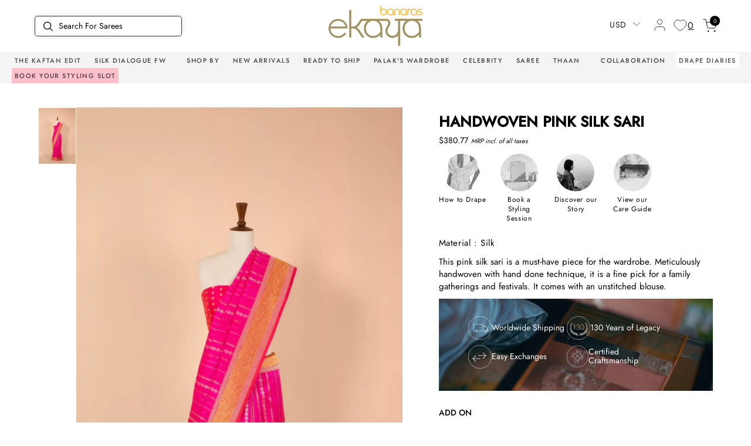

--- FILE ---
content_type: text/css
request_url: https://ekaya.in/cdn/shop/t/104/assets/custom.css?v=21478681874207486101769077179
body_size: 13902
content:
body.wc-index .announcement-bar-section{display:block!important}body.wc-index .announcement-bar-section .utility-bar.color-inverse{background:#a29061;color:#fff;font-size:15px;padding:0 15px;text-transform:uppercase;display:flex!important;justify-content:center;align-items:center;text-align:center;line-height:1.2}body.wc-index .utility-bar.color-inverse .slider-button{display:none}body.wc-index .announcement-bar-slider.slider-buttons{max-width:100%!important}header.header .h-wishlist-icon .wishlist-h-count{margin-left:3px;background:transparent!important;text-decoration:none!important;border:none}@media (max-width: 768px){.slideshow.banner{height:800px!important}body.wc-index .announcement-bar__message span{font-size:10px;text-transform:capitalize;letter-spacing:1px}.utility-bar__grid.page-width{padding-left:0;padding-right:0}.slideshow.banner .slick-list.draggable{height:100%!important}.slideshow.banner .slick-track,.slideshow.banner .slideshow__slide.grid__item.grid--1-col.slider__slide{height:100%}.slideshow.banner .slideshow__media.banner__media.media{height:100%!important}}.shopify-section-group-header-group .page-width.scroll-trigger.animate--slide-in{max-width:100%;padding:0;width:100%}.header .header__inline-menu li:nth-of-type(9){background-color:transparent!important;color:#414141}#CartDrawer .cart-items th{padding-bottom:7px}#CartDrawer .custom-cart-wrapper-box{display:none}#CartDrawer .drawer__heading{font-size:26px}#CartDrawer .bogos-progress-bar-container .bogos-progress-bar-wrapper{margin-bottom:40px}#CartDrawer .drawer__header{padding-bottom:0}#CartDrawer .docapp-cart-with-coupon-summary .docapp-cart-discount{margin-bottom:4px}#CartDrawer .tax-note{margin:0 0 6px}#CartDrawer .gift-wrap{display:flex;justify-content:space-between;align-items:center}#CartDrawer .gift-wrap label{font-size:12px}#CartDrawer .angle-down{display:none}#CartDrawer .angle-down svg{width:20px}#sca-fg-today-offer-widget{display:none!important}a#HeaderMenu-the-holiday-countdown{background:#d32f2f;color:#fff}.innovation-carousel .owl-stage-outer{height:675px}.header .header__inline-menu li:nth-of-type(10){background:transparent!important}@media (max-width: 992px){.innovation-carousel .owl-stage-outer{height:500px}}@media (max-width: 768px){.innovation-carousel .owl-stage-outer{height:auto;margin-bottom:30px}}@media (min-width: 751px){.product_row_wrapper{display:flex;flex-wrap:wrap;gap:12px}.product_row_wrapper .thumb_slider_wrapper{width:65px;overflow:hidden}.product_row_wrapper .main_product_slider_wrapper{width:calc(100% - 77px)}.product_row_wrapper .thumb_slider_wrapper button.slick-arrow{display:none!important}.product_row_wrapper .thumb_slider_wrapper .product-thumbnails{height:100%}.product_row_wrapper .main_product_slider_wrapper button.slick-arrow{display:none!important}.product_row_wrapper .thumb_slider_wrapper .slick-list.draggable{height:100%!important}.product_row_wrapper .thumb_slider_wrapper .thumb-item.slick-slide{margin-bottom:12px}.product_row_wrapper .main_product_slider_wrapper .main-item.slick-slide img{min-height:965px;object-fit:cover}}@media (max-width: 750px){.product-gallery.product_row_wrapper{display:flex;flex-direction:column-reverse;gap:10px;margin-bottom:15px}.thumb_slider_wrapper{padding:0 17px}.model_cnt{margin-top:13px;padding-right:20px}.product_row_wrapper .main_product_slider_wrapper .main-item.slick-slide img{height:560px;width:100%;object-fit:cover}.product_row_wrapper .thumb_slider_wrapper .slick-list.draggable{height:auto!important;padding:0!important}.product_row_wrapper .thumb_slider_wrapper .thumb-item.slick-slide{margin:0 3px}.product_row_wrapper .thumb_slider_wrapper .thumb-item.slick-slide img{width:100%;object-fit:cover}.template---product .main-product-section{margin-top:0!important;padding:0!important}.template---product .page-width .product__info-wrapper.grid__item{padding:0 20px}}@media (max-width: 575px){.product_row_wrapper .thumb_slider_wrapper .thumb-item.slick-slide img{height:70px;object-fit:cover}}a#HeaderMenu-shop-by-collection-ekaya-pastels-ss-25{position:relative;z-index:9}.feature-media-section.lakshmi-desktop-video-banner.page-width{max-width:100%;padding:0}.feature-media-section.lakshmi-mobile-video-banner{display:none}.video-pop-meta-item a{text-decoration:none}.video-pop-meta-item{margin-bottom:15px}.product .thumbnail-slider .slick-next.slick-arrow,.product .thumbnail-slider .slick-prev.slick-arrow{display:flex!important;left:4px!important}.thumbnail-slider .thumbnail-list.slider--tablet-up{padding-top:30px}.product .product__info-wrapper .prod-short-desc-section h6,.product .product__info-wrapper .prod-short-desc-section h6 span{margin:10px 0;font-weight:700!important}.product .product__info-wrapper .prod-short-desc-section blockquote p strong{font-weight:700!important;color:#a39464!important}.product .product__info-wrapper .prod-short-desc-section blockquote{margin:0;font-style:normal;padding:0;border:none}.product .product__info-wrapper .prod-short-desc-section h4 span,.product .product__info-wrapper .prod-short-desc-section h4 strong,.product .product__info-wrapper .prod-short-desc-section h4{color:red!important;margin:10px 0!important;font-size:15px!important;font-weight:700!important}@media (min-width: 992px){.slideshow .slick-track,.slideshow .slick-list,.slideshow__media img,.slideshow__text-wrapper.banner__content{height:850px}}.feature-media-section.lakshmi-desktop-video-banner video{object-fit:cover}.header__inline-menu a#HeaderMenu-shop-by-collection-festive-essentials-25,.header__inline-menu a#HeaderMenu-new-arrivals-category-festive-essentials-25{position:relative}.header__inline-menu a#HeaderMenu-shop-by-collection-festive-essentials-25:before{position:absolute;content:"New";color:red!important;font-family:Jost;font-size:13px;right:0;font-weight:600;top:5px;width:40px;height:20px}.header__inline-menu a#HeaderMenu-new-arrivals-category-festive-essentials-25{margin-bottom:15px}.header__inline-menu a#HeaderMenu-new-arrivals-category-festive-essentials-25:before{position:absolute;content:"New";color:red!important;font-family:Jost;font-size:13px;right:auto;font-weight:600;top:auto;width:40px;height:14px;bottom:-8px}@media (max-width: 1100px){.header__inline-menu a#HeaderMenu-shop-by-collection-festive-essentials-25:before{right:-10px}}.video-pop-meta-wrapper ul.slick-dots{display:none!important}@media (min-width: 768px){.product-form__buttons_fixed_pos{position:relative!important}}@media (max-width: 768px){.feature-media-section.lakshmi-desktop-video-banner{display:none}.product-form__buttons_fixed_pos{background:#a29261;padding:0;position:inherit;margin-top:20px;transition:all .5s ease-in-out}.menu-drawer__navigation .menu-drawer__menu #HeaderDrawer-pastels-ss25,.menu-drawer__navigation .menu-drawer__menu #link-pastels-ss25 .main_link_title,a#HeaderDrawer-end-of-season-sale{position:relative}.menu-drawer__navigation .menu-drawer__menu #HeaderDrawer-pastels-ss25:before,.menu-drawer__navigation .menu-drawer__menu #link-pastels-ss25 .main_link_title:before,a#HeaderDrawer-end-of-season-sale:before{position:absolute;content:"New";color:red!important;font-family:Jost;font-size:12px;right:30px;top:10px;width:40px;height:20px}.menu-drawer__navigation .menu-drawer__menu #link-pastels-ss25 #childlink-collections .main_link_title:before{opacity:0;width:0;font-size:0}.feature-media-section.lakshmi-mobile-video-banner{display:block}.feature-media-section.lakshmi-mobile-video-banner .media--16-9{padding-bottom:180.25%}.feature-media-section.lakshmi-mobile-video-banner video{object-fit:cover}}div#firstsection_popup,div#secondsection_popup{display:none!important}body .video-pop-meta-image .popup-box{display:none}.product-as-variants ul{display:flex;gap:14px;flex-wrap:wrap;padding:0}.custom-model-main.model-open{display:block!important}.product-as-variants ul li{max-width:80px;width:100%;list-style:none;line-height:1}.product-as-variants ul li img{border-radius:4px;width:100%;height:80px;object-fit:cover;object-position:top}.product-as-variants ul li a{text-decoration:none;color:#000}.product-as-variants ul li p{margin:5px 0 0;line-height:1;font-size:10px;text-align:center}.product-as-variants h6{font-size:20px;line-height:1;color:#121212;margin:20px 0 0;font-weight:400;letter-spacing:0;padding:0 0 5px}@media (max-width: 520px){.product-as-variants ul li{max-width:18.4%}.product-as-variants h6{font-size:18px}.product-as-variants ul{gap:20px 2%}.product-as-variants ul li p{font-size:9px}}.header #HeaderMenu-bestsellers,.header #HeaderMenu-lehenga,.header #HeaderDrawer-bestsellers,.header #HeaderDrawer-lehenga{display:none!important}.header .list-menu.list-menu--inline{width:100%;justify-content:space-between;padding:0 20px;gap:10px 0;max-width:1400px}@media (max-width: 1180px){.header .list-menu.list-menu--inline{max-width:100%}}.header .list-menu.list-menu--inline li:nth-of-type(2){background-color:transparent}.header .list-menu.list-menu--inline li .mega-menu__content .mega-menu__list li{display:block!important}section#shopify-section-sections--21993464135957__1734342782dd825697+div#shopify-section-sections--21993464135957__announcement-bar{display:none!important}a#HeaderMenu-drape-diaries{background:#fff}.custom-breadcrumb a{color:#282b30!important}.custom-breadcrumb span{color:#9ea5ad!important}.wc-blog .custom-breadcrumb a:nth-of-type(2){color:#121212bf;text-decoration:none;pointer-events:none}.get-in-touch .custom-breadcrumb,.ekaya-wedding .custom-breadcrumb{padding-top:20%;position:absolute}.ekaya-wedding .custom-breadcrumb{padding-top:40%}.get-in-touch .custom-breadcrumb a,.ekaya-wedding .custom-breadcrumb a{color:#fff}.get-in-touch .custom-breadcrumb span,.ekaya-wedding .custom-breadcrumb span{color:#a29061}.custom-breadcrumb{padding-top:40px;padding-bottom:20px}.collection-breadcrumb-ul{display:none!important}@media (max-width: 480px){.get-in-touch .get-in-touch-banner img{width:100%;height:251px;object-fit:cover}.get-in-touch .custom-breadcrumb{padding-top:185px}}.header .header__inline-menu li.mega_menu_custom{background-color:pink}.header .header__inline-menu li.mega_menu_custom:nth-of-type(1) a#HeaderMenu-end-of-season-sale{color:red}.header .header__inline-menu li.mega_menu_custom:nth-of-type(1){background-color:transparent}.custom-whatsapp-icon{display:none}.collection-desc-title-section h1{font-size:36px}.custom-top-bar{width:100%;background-color:#a29061;color:#fff;padding:10px 0;position:sticky;top:0;z-index:9999;overflow:hidden;white-space:nowrap}.drape-diaries #shopify-section-template--21993469018389__product-grid{display:none}.drawer{z-index:99999!important}.slideshow.banner .slick-arrow{display:block!important;cursor:pointer}body #MainContent .product .ifffmainn.product-form .form div#pincode_input_sec,body #MainContent .product .ifffmainn.product-form .form .country_select_sec{display:none!important}.drawer.active .drawer__inner{height:100vh}.marquee-content{display:flex;gap:50px;min-width:200%;animation:scrollText 10s linear infinite}.header__inline-menu .list-menu__item{padding-left:5px;padding-right:5px}.marquee-container{display:flex;overflow:hidden;position:relative;width:100%;max-width:500px;margin:0 auto}@keyframes scrollText{0%{transform:translate(0)}to{transform:translate(-50%)}}.marquee-content div{font-size:14px;font-weight:400;white-space:nowrap;flex-shrink:0}.header__inline-menu .mega_menu_custom #HeaderMenu-how-to-style span{color:#414141!important}.valentine .header__inline-menu .mega_menu_custom{display:block}.valentine .header__inline-menu .mega_menu_custom span{color:#ff69b4!important}.custom_personalized_message .cart__note.field{flex-direction:column}.custom_personalized_message .cart__note.field p{font-size:12px;line-height:1.2;margin:0}.custom_personalized_message .summary__title{display:none}.custom_personalized_message #CartDrawer-Note{border:1px solid #ccc;margin-top:20px;resize:none;min-height:60px;height:60px;background:#fff;padding:10px 15px;font-size:12px;line-height:1.3;border-radius:4px}@media (min-width: 1200px){.header-wrapper .header.header--top-center #MegaMenu-Content-3 .mega-menu__list>li:nth-child(4){width:14.2%!important}.header-wrapper .header.header--top-center #MegaMenu-Content-3 .mega-menu__list>li:nth-child(5){width:14.2%!important}.header-wrapper .header.header--top-center #MegaMenu-Content-3 li.product_block{width:14.2%!important}.header--top-center #MegaMenu-Content-9 ul.mega-menu__list,.header-wrapper .header--top-center .mega-menu__list{flex-wrap:nowrap}}.custom-cursor{position:absolute;font-size:24px;pointer-events:none;transform:translate(-50%,-50%);display:none}.custom-cursor:hover,span.custom-cursor.hidden:hover{display:block!important}.surprise-her .collection-desc-title-section{opacity:0;padding-bottom:0;visibility:hidden}@keyframes spin{0%{transform:rotate(0)}to{transform:rotate(360deg)}}@keyframes preloading{0%{transform-origin:0% 50%;transform:scaleX(0);opacity:0}40%{transform-origin:0% 50%;transform:scaleX(1);opacity:1}41%{transform-origin:100% 50%;transform:scaleX(1);opacity:1}to{transform-origin:100% 50%;transform:scaleX(0);opacity:1}}@keyframes slideshowBars{0%{transform:translate(-100%)}to{transform:translate(0)}}@keyframes grid-product__loading{0%{opacity:1}60%{opacity:0}to{opacity:1}}@keyframes overlay-on{0%{opacity:0}to{opacity:.6}}@keyframes overlay-off{0%{opacity:.6}to{opacity:0}}@keyframes full-overlay-on{0%{opacity:0}to{opacity:1}}@keyframes full-overlay-off{0%{opacity:1}to{opacity:0}}@keyframes modal-open{0%{opacity:0;transform:scale(.97)}to{opacity:1;transform:scale(1)}}@keyframes modal-closing{0%{opacity:1;transform:scale(1)}to{opacity:0;transform:scale(.97)}}@keyframes rise-up{0%{opacity:0;transform:translateY(10px)}to{opacity:1;transform:translateY(0)}}@keyframes fade-in{0%{opacity:0}to{opacity:1}}@keyframes fade-out{0%{opacity:1}to{opacity:0}}@keyframes zoom-fade{0%{opacity:0;transform:scale(1.1)}to{opacity:1;transform:scale(1)}}@keyframes placeholder-shimmer{0%{background-position:-150% 0}to{background-position:150% 0}}body,html{padding:0;margin:0}article,aside,details,figcaption,figure,footer,header,hgroup,main,nav,section,summary{display:block}audio,canvas,progress,video{display:inline-block;vertical-align:baseline}input[type=number]::-webkit-inner-spin-button,input[type=number]::-webkit-outer-spin-button{height:auto}input[type=search]::-webkit-search-cancel-button,input[type=search]::-webkit-search-decoration{-webkit-appearance:none}.grid:after{content:"";display:table;clear:both}.grid{list-style:none;margin:0;padding:0}.about-us-1 h1.title{display:none}.about-us-1 .all_common_page_wc h2,.about-us-1 .all_common_page_wc h2 span{font-size:24px;text-align:center;text-transform:uppercase;font-weight:700}@media only screen and (max-width: 768px){.grid{margin-left:-16px}.collection-desc-title-section h1{font-size:28px}html[dir=rtl] .grid{margin-left:0;margin-right:-16px}}@media (max-width: 575px){.collection-desc-title-section h1{font-size:24px}}html[dir=rtl] .grid{margin-left:0;margin-right:-22px}.grid--small{margin-left:-10px}.grid--small .grid__item{padding-left:10px}.grid__item{float:left;width:100%;min-height:1px}@media only screen and (max-width: 768px){html[dir=rtl] .grid__item{padding-left:0;padding-right:16px}}html[dir=rtl] .grid__item{float:right;padding-left:0;padding-right:20px}.grid--no-gutters{margin-left:0}.grid--no-gutters .grid__item{padding-left:0}html[dir=rtl] .grid--no-gutters{margin-right:0}html[dir=rtl] .grid--no-gutters .grid__item{padding-right:0}.grid--flush-bottom{margin-bottom:-22px;overflow:auto}.grid--flush-bottom>.grid__item{margin-bottom:22px}.grid--center{text-align:center}.grid--center .grid__item{float:none;display:inline-block;vertical-align:top;text-align:left}html[dir=rtl] .grid--center .grid__item{text-align:right}.grid--full{margin-left:0}.grid--full>.grid__item{padding-left:0}@media only screen and (min-width: 769px){.grid--table-large{display:table;width:100%;table-layout:fixed}.grid--table-large>.grid__item{display:table-cell;vertical-align:middle;float:none}}.new-grid{display:flex;flex-wrap:wrap;margin-left:-10px;margin-right:-10px;word-break:break-word;justify-content:center}.new-grid--center{justify-content:center}@media only screen and (max-width: 767px){.new-grid{display:flex;flex-wrap:wrap;word-break:break-word}}.grid-item{flex:0 0 100%;align-items:stretch;display:flex;padding-left:10px;padding-right:10px}[data-view=scrollable] .grid-item{flex:0 0 16.28571le%;max-width:250px}[data-view=scrollable-7] .grid-item{flex:0 0 16.28571%}[data-view=scrollable-5] .grid-item,[data-view=xsmall] .grid-item{flex:0 0 20%}[data-view=small] .grid-item{flex:0 0 25%}[data-view=medium] .grid-item{flex:0 0 33.33333%}[data-view=large] .grid-item{flex:0 0 50%}[data-view="6-3"] .grid-item,[data-view="6-2"] .grid-item{flex:0 0 16.66667%}[data-view="7-2"] .grid-item{flex:0 0 14%}.wc-collection [data-view="7-2"] .grid-item{flex:0 0 16.66667%}[data-view="3-1"] .grid-item{flex:0 0 33.33333%}@media only screen and (max-width: 768px){[data-view=xsmall] .grid-item,[data-view=small] .grid-item{flex:0 0 50%}[data-view=medium] .grid-item,[data-view=large] .grid-item{flex:0 0 100%}[data-view=subcollections] .grid-item{flex:0 0 28%}[data-view="6-3"] .grid-item{flex:0 0 33.33333%}[data-view="6-2"] .grid-item{flex:0 0 50%}[data-view="3-1"] .grid-item{flex:0 0 100%}[data-view="7-2"] .grid-item,.wc-collection [data-view="7-2"] .grid-item{flex:0 0 33.33333%}}.grid-item__content{position:relative;display:flex;flex-direction:column;text-align:left;width:100%;background-color:#fff;background-color:var(--colorBody)}html[dir=rtl] .grid-item__content{text-align:right}.grid-item__link{display:block;width:100%}[data-grid-style=grey-round] .grid-item__link{overflow:hidden;border-radius:10px 10px 0 0}[data-grid-style=grey-round] [data-view=list] .grid-item__link{border-radius:10px 0 0 10px}.grid-item__meta{margin:12px}@media only screen and (min-width: 769px){.grid-item__meta{margin:20px}}.one-whole{width:100%}.one-half{width:50%}.one-third{width:33.33333%}.two-thirds{width:66.66667%}.one-quarter{width:25%}.two-quarters{width:50%}.three-quarters{width:75%}.one-fifth{width:20%}.two-fifths{width:40%}.three-fifths{width:60%}.four-fifths{width:80%}.one-sixth{width:16.66667%}.two-sixths{width:33.33333%}.three-sixths{width:50%}.four-sixths{width:66.66667%}.five-sixths{width:83.33333%}@media only screen and (max-width: 768px){.small--one-whole{width:100%}.small--one-half{width:50%}.small--one-third{width:33.33333%}.small--two-thirds{width:66.66667%}.grid--uniform .small--one-half:nth-of-type(odd),.grid--uniform .small--one-third:nth-of-type(3n+1){clear:both}.small--one-quarter{width:25%}.small--two-quarters{width:50%}.small--three-quarters{width:75%}.grid--uniform .small--one-quarter:nth-of-type(4n+1){clear:both}.small--one-fifth{width:20%}.small--two-fifths{width:40%}.small--three-fifths{width:60%}.small--four-fifths{width:80%}.grid--uniform .small--one-fifth:nth-of-type(5n+1){clear:both}.small--one-sixth{width:16.66667%}.small--two-sixths{width:33.33333%}.small--three-sixths{width:50%}.small--four-sixths{width:66.66667%}.small--five-sixths{width:83.33333%}.grid--uniform .small--one-sixth:nth-of-type(6n+1),.grid--uniform .small--three-sixths:nth-of-type(odd),.grid--uniform .small--two-sixths:nth-of-type(3n+1){clear:both}}@media only screen and (min-width: 769px){.medium-up--one-whole{width:100%}.medium-up--one-half{width:50%}.medium-up--one-third{width:33.33333%}.medium-up--two-thirds{width:66.66667%}.grid--uniform .medium-up--one-half:nth-of-type(odd),.grid--uniform .medium-up--one-third:nth-of-type(3n+1){clear:both}.medium-up--one-quarter{width:25%}.medium-up--two-quarters{width:50%}.medium-up--three-quarters{width:75%}.grid--uniform .medium-up--one-quarter:nth-of-type(4n+1){clear:both}.medium-up--one-fifth{width:20%}.medium-up--two-fifths{width:40%}.medium-up--three-fifths{width:60%}.medium-up--four-fifths{width:80%}.grid--uniform .medium-up--one-fifth:nth-of-type(5n+1){clear:both}.medium-up--one-sixth{width:16.66667%}.medium-up--two-sixths{width:33.33333%}.medium-up--three-sixths{width:50%}.medium-up--four-sixths{width:66.66667%}.medium-up--five-sixths{width:83.33333%}.grid--uniform .medium-up--one-sixth:nth-of-type(6n+1),.grid--uniform .medium-up--three-sixths:nth-of-type(odd),.grid--uniform .medium-up--two-sixths:nth-of-type(3n+1){clear:both}}.show{display:block!important}.hide{display:none!important}.text-left{text-align:left!important}.text-right{text-align:right!important}.text-center{text-align:center!important}@media only screen and (max-width: 768px){.small--show{display:block!important}.small--hide{display:none!important}.small--text-left{text-align:left!important}.small--text-right{text-align:right!important}.small--text-center{text-align:center!important}}@media only screen and (max-width: 959px){.medium-down--show{display:block!important}.medium-down--hide{display:none!important}.medium-down--text-left{text-align:left!important}.medium-down--text-right{text-align:right!important}.medium-down--text-center{text-align:center!important}}@media only screen and (min-width: 769px){.medium-up--show{display:block!important}.medium-up--hide{display:none!important}.medium-up--text-left{text-align:left!important}.medium-up--text-right{text-align:right!important}.medium-up--text-center{text-align:center!important}}.flex-grid{display:flex;flex-wrap:wrap;flex:1 1 100%}[data-center-text=true] .flex-grid{justify-content:center}.flex-grid--center{align-items:center}.flex-grid--gutters{margin-top:-15px;margin-left:-15px}.flex-grid__item{flex:0 1 100%;display:flex;align-items:stretch}.flex-grid--gutters .flex-grid__item{padding-top:15px;padding-left:15px}.flex-grid__item>*{flex:1 1 100%}.flex-grid__item--stretch{flex:1 1 100%}@media only screen and (min-width: 769px){.flex-grid__item--33{flex-basis:33.33%}.flex-grid__item--50{flex-basis:50%}}.clearfix:after{content:"";display:table;clear:both}.announcement-bar-section{z-index:9}.isHome .st-search-box .st-search-input{border-radius:0}.wc-index .shopify-section-header-sticky sticky-header{box-shadow:0 4px 6px #0000001a;padding-top:40px}.wc-index .shopify-section-header-sticky sticky-header.transparent_header{box-shadow:none}.isHome main{margin-top:-155px}.isHome .transparent_header header{padding-top:20px;padding-bottom:20px}.isHome .transparent_header,.isHome .transparent_header .st-search-box .st-search-input,.isHome .transparent_header .hxoSelectTheme .buckscc-select-styled{background:transparent}.isHome .transparent_header .light-logo{display:block}.isHome .transparent_header .dark-logo,.isHome .light-logo{display:none}.isHome .dark-logo{display:block}.isHome .transparent_header .header__menu-item span a,.isHome .transparent_header .header__icon,.isHome .transparent_header .list-menu__item,.isHome .transparent_header .header__menu-item span{color:#fff;font-family:Jost;font-size:11px;font-weight:500;line-height:12px;letter-spacing:.13em;text-align:center;text-transform:uppercase}.isHome .transparent_header .st-search-box .st-search-input{color:#fff;font-family:Jost}.isHome .transparent_header .hxoSelectTheme .buckscc-select span.bucks-selected{-webkit-text-fill-color:#fff}.isHome .transparent_header .st-search-box .st-search-input{box-shadow:none;border-color:#fff}.isHome .transparent_header .hxoSelectTheme .buckscc-select-styled.active.deactive .bucks__folder-collapse_btn svg{stroke:#fff}.isHome .cart-count-bubble,.isHome .h-wishlist-icon .wishlist-h-count{background:#000}.isHome .index-section{background-color:#fff;position:relative;z-index:99}.isHome .shopify-section.section-header,.isHome #shopify-section-template--21792229228821__media_with_text_PLKTmK{background-color:transparent;z-index:9}.page-width{max-width:1150px}.ptb-5{padding:60px 0}.pt-5{padding-top:60px}.pb-5{padding-bottom:60px}.pt-4{padding-top:60px}.ptb-4{padding:40px 0 20px}.pb-4{padding-bottom:40px}#FacetFiltersFormMobile .mobile-facets__label a{text-decoration:none;color:#000}@media only screen and (max-width: 767px){.ptb-5{padding:30px 0}.pt-5{padding-top:30px}.pb-5{padding-bottom:40px}.ptb-4{padding:30px 0}.pt-4{padding-top:30px}.pb-4{padding-bottom:30px}.view_all_btn_wrap{padding:0}}.collection-categories-section .section-header__title{font-family:Jost;font-size:20px;font-weight:500;line-height:16px;letter-spacing:.11em;text-align:center;margin-bottom:50px;color:#000}.collection-categories-section.collection-slider .section-header__title,.section-header__title{font-family:Jost;font-size:24px;font-weight:400;line-height:26px;letter-spacing:.08em;text-align:center;text-transform:uppercase;width:100%;display:block;margin:0 0 15px;color:#000}.new-featured-collection-section .section-header__title{font-family:Jost;font-weight:300;font-size:33px;line-height:35px;letter-spacing:.18em;padding:30px 0;margin-bottom:0}.new-featured-collection-section{padding-bottom:30px}.home-rich-text .rich-text__heading{font-family:Jost;font-size:34px;font-weight:400;line-height:31px;letter-spacing:.1em;text-align:center;color:#000;margin-bottom:20px}.home-rich-text .rich-text__text{font-family:Jost;font-size:14px;font-weight:400;line-height:27px;text-align:center;color:#000;margin-top:0;margin-bottom:30px}.home-rich-text .rich-text__text p{padding-bottom:0}.title.inline-richtext,.blog-section .section-header__title,.advance-slideshow-section .section-header__title,.stack-media--section .section-header__title,product-recommendations1 h2.related-products__heading{font-family:Jost!important;font-size:26px!important;font-weight:400;line-height:28px;letter-spacing:.08em;text-align:center;text-transform:uppercase;width:100%;display:block;margin:0;color:#000!important}.advance-video-slider-section .section-header__title{margin-bottom:40px}.brand_item_list_section .section-header__title{font-family:Jost;font-size:21px;font-weight:400;line-height:22px;text-align:center;margin:0;padding-bottom:50px}.bgDark.brand_item_list_section .section-header__title{color:#f4ede7}.title.inline-richtext,product-recommendations1 h2.related-products__heading{padding:35px 0}.title,.title-wrapper-with-link{margin:0}.section-header__sub-title{color:#4b2d17;width:100%;display:block;text-align:center;font-family:Jost;font-size:12px;font-weight:400;line-height:12px;letter-spacing:.05em;margin-bottom:40px;text-transform:uppercase}.advance-product-slider-section .section-header__sub-title{margin:20px 0 30px;text-transform:capitalize}.blog-section .section-header__sub-title,.advance-slideshow-section .section-header__sub-title,.stack-media--section .section-header__sub-title,.text-audio{font-family:Jost;font-size:13px;font-weight:400;line-height:14px;letter-spacing:.05em;text-align:center;margin:10px 0 30px;color:#000;text-transform:uppercase}.rich-text__blocks .text-audio{margin:10px 0 5px}.advance-slideshow-section .section-header__sub-title,.stack-media--section .section-header__sub-title{margin:10px 0 20px}.view_all_btn_wrap{display:flex;justify-content:center;padding:25px 0 0}.view_all_btn{border:1px solid #000;padding:9px 10px;font-family:Jost;font-size:10px;font-weight:600;line-height:10px;letter-spacing:.14em;text-align:center;text-transform:uppercase;text-decoration:none;color:#000}.new-featured-collection-section .view_all_btn_wrap,.tab-featured-collection-section .view_all_btn_wrap{padding:50px 0 0}@media only screen and (max-width: 767px){.collection-categories-section .section-header__title{margin-bottom:20px}.collection-categories-section.collection-slider .section-header__title{margin-bottom:0}.collection-categories-section.collection-slider .section-header__sub-title{margin-top:0}.section-header__sub-title{margin-bottom:20px}.title.inline-richtext,.related-products__heading{padding:20px 0}.brand_item_list_section .section-header__title{padding-bottom:40px}.advance-video-slider-section .section-header__title{margin-bottom:20px}.new-featured-collection-section .view_all_btn_wrap,.tab-featured-collection-section .view_all_btn_wrap,.view_all_btn_wrap{padding:0}.section-header__title,.collection-categories-section.collection-slider .section-header__title,.new-featured-collection-section .section-header__title,.title.inline-richtext,.blog-section .section-header__title,.advance-slideshow-section .section-header__title,.stack-media--section .section-header__title,product-recommendations1 h2.related-products__heading{font-size:22px;line-height:22px}}.collection-item{position:relative;display:block;flex:1 1 100%;margin-bottom:5px;font-family:Jost;font-size:14px;font-weight:400;line-height:18px;letter-spacing:.1em;text-align:center;text-transform:uppercase;color:#000;text-decoration:none}@media only screen and (min-width: 769px){.collection-item{margin-bottom:15px}}.collection-image-wrap{position:relative;transition:all .2s ease}.collection-image-wrap:after{content:"";display:block;position:absolute;top:0;right:0;bottom:0;left:0;z-index:1;pointer-events:none;transition:all .2s ease}.collection-image-wrap:hover{transform:translateY(-3px);box-shadow:0 3px 10px #0000001a}.collection-image-wrap:hover:after{background-color:transparent}.collection-item:active .collection-image-wrap{transform:scale(.97);transition:transform .05s ease-out}.collection-image img{position:absolute;top:0;left:0;height:100%;width:100%;-o-object-fit:cover;object-fit:cover;padding:var(--collectionTileMargin)}.collection-image--is-collection img{-o-object-fit:cover;object-fit:cover}.collection-image--placeholder{opacity:1}.collection-image--placeholder svg{position:absolute;top:0;left:0;right:0;bottom:0}.collection-image--circle{border-radius:50%;overflow:hidden}.collection-image--circle:after{border-radius:50%}.collection-image--circle,.collection-image--square{padding-bottom:100%}.collection-image--landscape{padding-top:75%}.collection-image--portrait{padding-top:135%}.collection-item__title{display:block;margin-top:10px;padding:0 7%}.new-featured-collection-section,.new-featured-collection,.new-featured-collection-part{width:100%}.new-featured-collection-slider{width:100%;margin:0;padding:0;display:flex;flex-wrap:wrap;text-align:center}.wc-template-index .new-featured-collection-slider,.wc-product .new-featured-collection-slider{display:block}.new-featured-collection-wrap{width:100%;padding:0 0 25px;text-align:left}.new-featured-collection-slider li{width:25%;display:inline-block;padding:0}.related-products ul.grid li,.tab-featured-collection-section .new-featured-collection-slider li{padding:0 7px}.new-banner-image-left img{width:100%}.new-featured-collection-wrap h4{margin:0 0 10px}.new-featured-collection-wrap h4 a{display:block;text-transform:uppercase;color:#000;text-decoration:none;font-family:Jost;font-size:14px;font-weight:400;line-height:18px;letter-spacing:.03em;text-align:left}.bgDark .section-header__sub-title,.bgDark .new-featured-collection-wrap h4 a,.bgDark .new-featured-collection-wrap p span{color:#fff}.featured_btn{text-decoration:none;display:block;background:#000;text-align:center;color:#fff;font-size:14px;font-family:Jost,sans-serif;font-weight:500;margin-top:20px;text-transform:uppercase;letter-spacing:.5px;padding:8px 10px;border:solid 2px #000;transition:.3s all ease-in-out;-webkit-transition:.3s all ease-in-out;-o-transition:.3s all ease-in-out;-moz-transition:.3s all ease-in-out;-ms-transition:.3s all ease-in-out;width:100%;display:inline-block;border-radius:7px;max-width:240px;margin-right:auto!important;margin-left:auto!important}.grid_add_cart.featured_btn:hover{border:solid 2px #000!important}.grid_add_cart.featured_btn{background:none;color:#000;border:solid 2px #bfbbbb!important}.featured_btn{box-shadow:0 0 4px #0000003d;--shadow-blur-radius: 10px;--shadow-opacity: .15}.grid_buy_now.featured_btn:hover{box-shadow:none;border:solid 2px #000;transform:scale(1.01)}.grid_buy_now.featured_btn,.grid_buy_now.featured_btn:hover{margin-top:7px}.new-featured-collection-slider li .card__inner,.new-featured-collection-slider li figure{margin:0 0 12px}.new-featured-collection-wrap p{margin:0;line-height:15px;font-size:12px;font-family:Jost,sans-serif;font-weight:400;letter-spacing:.47px}.new-featured-collection-wrap .price__regular span,.new-featured-collection-wrap p span{color:#000!important;font-family:Jost!important;font-size:12px;font-weight:300;line-height:16px}.new-featured-collection-wrap p s{font-size:14px;color:#ccc;font-weight:500;margin-left:8px;font-family:Inter!important}.new-featured-collection-wrap img{object-fit:cover;height:400px}.new-featured-collection-wrap figure{position:relative}.vertical-text{writing-mode:vertical-rl;text-orientation:mixed;transform:rotate(180deg);display:flex;align-items:center;justify-content:center;height:100px;padding:10px;font-family:Jost;font-size:11px;font-weight:400;line-height:31px;letter-spacing:.18em;text-transform:uppercase;z-index:1;color:#000;border:none;cursor:pointer;outline:none;background:none}.prev-arrow{left:-4%;top:33%}.next-arrow{transform:rotate(0);top:34%;right:-4%}.collection-categories-section .brands-list ul.slick-dots,.new-featured-collection-slider ul.slick-dots{bottom:-20px}.collection-categories-section .brands-list .slick-dots li,.new-featured-collection-slider .slick-dots li{width:16px}.collection-categories-section .brands-list ul.slick-dots li.slick-active button,.new-featured-collection-slider ul.slick-dots li.slick-active button{background:#000}@media (max-width: 767px){.vertical-text{width:10px}.prev-arrow{left:-12px;top:27%}.next-arrow{right:-12px;top:27%}.collection-slider .prev-arrow{left:-0px}.collection-slider .next-arrow{right:-0px}.banner__media-image{margin-bottom:30px}.new-featured-collection-wrap{padding:0}.new-featured-collection-wrap h4 a{font-size:12px;letter-spacing:1px}.new-featured-collection-wrap h4{min-height:56px}.new-featured-collection-wrap p{letter-spacing:1.2px;font-size:9px}.new-featured-collection-slider li{width:50%;padding:0 5px}.new-featured-collection-wrap h4,.new-featured-collection-slider{margin:0}.new-banner-image-left,.new-banner-image-right{width:100%}.new-banner-image-section{padding:0 0 20px}.footer-main-part:last-child{width:100%}.footer-main-part:first-child,.footer-main-part{width:48%;padding:20px 0}.footer-main-list li a{font-size:14px;margin:0 0 5px}footer{padding:30px 0}.footer-main-part:first-child .footer-main-list{column-count:1}.footer-main-part h2{margin:0 0 5px;font-size:18px}.featured_btn,.grid_add_cart.featured_btn:hover{font-size:12px;padding:7px}.new-featured-collection-wrap p span{font-size:12px;letter-spacing:1px}.new-featured-collection-wrap p s{font-size:12px;margin-left:4px;letter-spacing:1px}ul.new-featured-collection-slider{display:flex;flex-wrap:wrap}.collection-categories-section .brands-list ul.slick-dots,.new-featured-collection-slider ul.slick-dots{bottom:10px}.collection-item__title{padding:0}}.index-section .rich-text__blocks{max-width:100%}@media (max-width: 767px){.home-rich-text .rich-text:not(.rich-text--full-width) .rich-text__wrapper{width:100%}.home-rich-text .rich-text__text{margin-bottom:20px}}.wc-index.isHome .background-none .multicolumn-card__image-wrapper{margin-left:0;margin-right:0}.wc-index.isHome .title-wrapper-with-link{justify-content:center}.bgDark{background:#000}.bgDark1{background:#141414}.bgDark .section-header__title,.bgDark .collection-item__title,.bgDark .collection-item__sub--title,.bgDark .vertical-text{color:#fff}.collection-slider .collection-item__title{text-align:left;padding:0;text-transform:capitalize}.collection-slider .collection-item__sub--title{display:block;text-align:left;padding:0;font-family:Jost;font-size:12px;font-weight:300;line-height:14px;text-transform:capitalize}.collection-slider .grid-item{padding:0}.tab-featured-collection .featured-coll-title{padding-bottom:18px;max-width:600px;margin:0 auto}.tab-featured-collection .collection__description{font-family:var(--font-open-sans);font-size:18px;line-height:30px;max-width:600px;letter-spacing:0;margin:0 auto;padding-bottom:40px}.tab-featured-collection .featured-tabs{padding:0 0 20px;list-style:none;display:flex;max-width:87%;margin:0 auto;justify-content:center}.featured-tabs .featured-list-line{border:0;padding:0 10px;background:#fff;text-transform:uppercase;transition:all .25s cubic-bezier(.42,0,.58,1);position:relative;cursor:pointer;color:#878787;font-family:Jost;font-size:12px;font-weight:400;line-height:14px;letter-spacing:.1em}.featured-tabs .active{background:transparent;color:#000}.panel.tabcontent{visibility:hidden;opacity:0;height:0;transition:.5s ease all}.panel.tabcontent.active{visibility:visible;opacity:1;height:auto}.featured-collection-bg{position:relative;z-index:1}.featured-left-icon{position:absolute;top:0;transform:translateY(-50%);max-width:265px;animation:icon-animation-transition;animation-duration:4s;animation-iteration-count:infinite;animation-timing-function:ease-in-out}.blog-section .article-card .card__heading.h2{font-family:Jost;font-size:16px;font-weight:400;line-height:18px;letter-spacing:2.6700000762939453px;text-align:left;padding-bottom:10px;text-transform:uppercase;color:#000}.blog-section .card__information p.article-card__excerpt{font-family:Jost;font-weight:300;font-size:14px;line-height:16px;text-align:left;color:#000;letter-spacing:0}.blog-section .card--standard>.card__content .card__information{padding:20px 0 0!important}.blog-section .article.grid__item{padding:0 3px}.blog-section .large-hide{display:none}@media (max-width: 767px){.grid--peek.slider .grid__item:first-of-type{margin-left:0}}.brand_item_list_section{width:100%}.brand_item_list{display:flex;flex-wrap:wrap;justify-content:center;gap:10px}.brand_item{padding:20px;text-align:center;flex:0 1 calc(20% - 10px);max-width:calc(20% - 10px)}.feature-item .brand_item{flex:0 1 calc(33% - 10px);max-width:calc(33% - 10px)}.brand_item img{border:none!important;margin:0 auto}.brand_item .brand-title{font-family:Jost;font-size:18px;font-weight:400;line-height:20px;letter-spacing:.12em;text-align:center;text-transform:uppercase;padding:20px 0 10px;color:#000}.brand_item .brand-description{font-family:Jost;font-size:13px;font-weight:400;line-height:18px;text-align:center;color:#000}@media (max-width: 767px){.brand_item{flex:0 1 calc(33% - 10px);max-width:calc(33% - 10px);padding:0 20px 10px}.brand_item:last-child{padding-bottom:0}.feature-item .brand_item{flex:0 1 calc(100% - 10px);max-width:calc(100% - 10px)}.brand_item .brand-title{padding:10px 0}}.swiper-overflow{overflow:hidden;position:relative}.advance-product-slider .swiper-product{width:44%;margin-left:auto;margin-right:auto}.advance-product-slider .swiper-slide{text-align:center;font-size:18px;color:#000;transform:scale(.8);display:-webkit-box;display:-ms-flexbox;display:-webkit-flex;display:flex;-webkit-box-pack:center;-ms-flex-pack:center;-webkit-justify-content:center;justify-content:center;-webkit-box-align:center;-ms-flex-align:center;-webkit-align-items:center;align-items:center;transition:.3s all}.advance-product-slider .swiper-overflow .vertical-text{position:absolute}.advance-product-slider .swiper-slider-pagination{padding-top:10px}.featured-product-wrap h4{margin-bottom:0}.featured-product-wrap h4 a{display:none;line-height:18px;font-family:Jost,sans-serif;text-transform:uppercase;letter-spacing:.03em;color:#000;text-decoration:none}.featured-product-wrap p{display:none;font-family:Jost;font-size:12px;font-weight:300;line-height:16px;text-align:center;margin:0}.swiper-slide-active .featured-product-wrap h4 a,.swiper-slide-active .featured-product-wrap p{display:block}@media (max-width: 767px){.advance-product-slider .swiper-product{width:85%}.advance-product-slider .swiper-product{padding-bottom:20px}}footer{padding:0}.footer-part-left{width:39%;display:flex;flex-wrap:wrap;justify-content:center;position:relative}.footer-part-right{width:59%;display:flex;flex-wrap:wrap;justify-content:center}.footer-part-customer,.footer-menu{width:25%}.footer-content{position:relative;z-index:9}.bg-video{position:absolute;top:50%;left:50%;width:100%;height:100%;object-fit:cover;transform:translate(-50%,-50%)}.footer-overlay{position:absolute;top:0;left:0;width:100%;height:100%;background:#0006;display:block!important}.footer-part-right{z-index:1}.footer-part h2,.footer-part .footer-newsletter-part h2,.footer-menu-ul li a,.footer-part p,.footer-part p a,.footer-bottom-text p{color:#fff}.footer-part p,.footer-menu-ul li a,.footer-bottom-text p{color:#fff;font-weight:300}.footer-part .footer-newsletter-part input{border-bottom:solid 1px #fff}.footer-part .footer-newsletter-part button{border:none}.footer-part .footer-newsletter-part button svg path{fill:#fff}.footer-newsletter-part p{padding-bottom:80px}.footer-bottom-text{z-index:1;position:relative}.footer-bottom-logo img{background:transparent}input::placeholder{color:#fff}input:-ms-input-placeholder{color:#fff}input::-ms-input-placeholder{color:#fff}.footer-bottom-full{display:flex;justify-content:space-between;text-align:center;align-items:center;position:relative;z-index:9}.footer-bottom-left,.footer-bottom-right{width:70%;border:none;height:.1rem;background-color:#fff9;display:block;margin-bottom:10px}.footer-bottom-center{width:10%}.footer-bottom-full p{padding:10px 50px 10px 0;opacity:1}.footer-bottom-full.mobile{display:none}@media (max-width: 767px){.footer-part.ptb-5{padding:40px 20px 20px}.footer-part-left{width:75%;justify-content:flex-start;margin-bottom:20px}.footer-part-right{width:100%}.footer-part-customer,.footer-menu:nth-child(3){width:64%}.footer-menu{width:34%}.footer-newsletter-part p{padding-bottom:10px}.footer-bottom-full.desktop .footer-bottom-text{display:none}.footer-bottom-full.mobile,.footer-bottom-full.mobile .footer-bottom-text{display:block}.footer-bottom-full.mobile .footer-bottom-text p{padding:0 0 30px}.footer-bottom-center{width:75%}.footer-bottom-full p{text-align:center;padding:10px 0}.brand_item_list_section.ptb-5{padding:40px 0}}.advance-slideshow-wrap{position:relative;width:100%;min-height:465px;margin-top:80px}.asCarousel{width:100%;height:100%}.asCarousel__item{border-radius:1rem 1rem 0 0;position:absolute;transform-origin:top;height:100%;width:100%}.asCarousel__item img{border-radius:1rem 1rem 0 0}.asCarousel__item:nth-child(1){z-index:6;top:1rem;transform:scale(1.1);opacity:0}.asCarousel__item:nth-child(2){z-index:5;top:0;transform:scale(1);opacity:1}.asCarousel__item:nth-child(3){z-index:4;top:-2rem;transform:scale(.95);opacity:.8}.asCarousel__item:nth-child(4){z-index:3;top:-4rem;transform:scale(.9);opacity:.7}.asCarousel__item:nth-child(n+5){z-index:2;top:-6rem;transform:scale(.8);opacity:0}#asCarousel-prev,#asCarousel-next{position:absolute;z-index:9}@keyframes fade-out-back{0%{transform:scale(.5);opacity:0}}@keyframes fade-in-front{0%{top:1rem;transform:scale(1.2);opacity:0}}@media (max-width: 768px){.advance-slideshow-wrap{min-height:35vh}}@media (max-width: 480px){.advance-slideshow-wrap{min-height:23.5vh}}@media (max-width: 360px){.advance-slideshow-wrap{min-height:17vh}}.video-parralax .feature-media__image-wrapper__inner.media .feature-media__image{height:auto;position:fixed;z-index:-9999}.multicolumn-card.content-container{position:relative}.multicolumn-card__info{position:absolute;text-align:center;bottom:0}.about-us.background-none .multicolumn-list .multicolumn-card__info{padding:0 10% 50px}.about-us .card_title{font-family:Jost;font-size:23px;font-weight:300;line-height:24px;text-align:center;color:#fff}.about-us .card_desc{font-family:Jost;font-size:12px;font-weight:300;line-height:14px;text-align:center;color:#fff}.collaborations.background-none .multicolumn-list .multicolumn-card__info{padding:0 20% 50px}.collaborations .card_title{font-family:Jost;font-size:49px;font-weight:200;line-height:49px;text-align:center;color:#fff}.collaborations .card_desc{font-family:Jost;font-weight:300;font-size:14px;line-height:16px;text-align:center;color:#fff;margin-bottom:20px}.collaborations .card_btn{font-family:Jost;font-weight:400;font-size:10px;line-height:14.45px;letter-spacing:.14em;text-align:center;color:#fff;padding:5px 10px;border:1px solid #fff;text-decoration:none;text-transform:uppercase}@media (max-width: 767px){.collaborations.multicolumn .title-wrapper-with-link{margin-bottom:0}.collaborations.background-none .multicolumn-list .multicolumn-card__info{padding:0 12px 40px}.collaborations .card_title{font-size:32px}}.advance-video-slider-wrap .swiper-slide{display:flex;flex-direction:column;justify-content:end;align-items:self-start;filter:blur(7px);cursor:pointer}.swiper-slide.swiper-slide-prev,.swiper-slide.swiper-slide-next{filter:blur(3px)}.swiper-slide.swiper-slide-active{filter:blur(0px)}.advance-video-slider-wrap .swiper-slide-img{position:relative;width:100%;height:100%;overflow:hidden;z-index:1}.advance-video-slider-wrap .swiper-slide-img video{width:100%;height:100%;transition:.3s ease-in-out}.video-play-icon{background:#00000080;border-radius:50%;width:33px;height:33px;justify-content:center;align-items:center;display:flex;position:absolute;z-index:9;left:50%;top:50%}#videoSwiper-prev,#videoSwiper-next{position:absolute;top:40%}@media (max-width: 768px){.video-play-icon{left:40%;top:40%}}.swiper-pagination-bullet-active{background:#000}.swiper-slider-pagination{text-align:center}.card_btn.hover-slide-right:hover,.view_all_btn:hover{background-color:#1c1f1e;transition:.3s ease-out;color:#fff;border:1px solid rgb(28,31,30)}.stack-media--wrap{position:relative;width:100%;height:590px}.stack-media--wrap .stackCarousel__item img{height:100%;object-fit:cover}.shopify-section.shopify-section-group-footer-group.index-section.only_some_pages_show{display:block!important;overflow:hidden;margin-top:45px}.stack-media--section .stack-media-header{margin-bottom:7%}.video-div,.image-div{display:flex;justify-content:center;align-items:center}.responsive-video,.responsive-image{width:100%;height:auto;border-radius:16px 16px 0 0}.stackCarousel__item{border-radius:1rem 1rem 0 0;position:absolute;transform-origin:top;height:100%;width:100%}.stackCarousel__item img{border-radius:1rem 1rem 0 0}.stackCarousel__item:nth-child(1){z-index:5;top:0;transform:scale(1);opacity:1}.stackCarousel__item:nth-child(2){z-index:4;top:-2rem;transform:scale(.95);opacity:.8}.stackCarousel__item:nth-child(3){z-index:3;top:-4rem;transform:scale(.9);opacity:.7}.stackCarousel__item:nth-child(4){z-index:2;top:-6rem;transform:scale(.85);opacity:.6}.stackCarousel__item:nth-child(n+5){z-index:2;top:-6rem;transform:scale(.8);opacity:0}.stack-media--wrap .stackCarousel__item:after{position:absolute;top:0;left:0;width:100%;height:100%;background-color:#0000001a;content:"";border-radius:1rem 1rem 0 0;display:block!important}.stackCarousel__item .stack-media-content{z-index:6}.stackCarousel__item .stack-media-content{position:absolute;display:grid;align-items:center;justify-content:center;bottom:25%}.stackCarousel__item .stack-media-content h4{font-family:Jost;font-size:32px;font-weight:400;line-height:38px;letter-spacing:4.670000076293945px;text-align:center;color:#fff;text-transform:uppercase;margin:0}.stackCarousel__item .stack-media-content p{font-family:Jost;font-size:14px;font-weight:400;line-height:14px;letter-spacing:9px;text-align:center;color:#fff;text-transform:uppercase;margin:0 0 20px}.stackCarousel__item .stack-media-content a{font-family:Jost;font-size:10px;font-weight:500;line-height:10px;letter-spacing:.14em;text-align:center;color:#fff;border:1px solid #fff;padding:6px;text-transform:uppercase;text-decoration:none;margin:0 auto}.stackCarousel-controls{position:relative;z-index:9}#stackCarousel-prev,#stackCarousel-next{position:absolute;top:20vh}.stackCarousel-pagination{display:flex;align-items:center;justify-content:center}#paginationDots{position:absolute;padding:10px 0;bottom:0;z-index:9}#paginationDots .dot{display:inline-block;width:10px;height:10px;margin:0 5px;background-color:#fff;border-radius:50%;cursor:pointer}#paginationDots .dot.active{background-color:#000}.card_title span{position:relative;display:block;padding-bottom:30px}.card_title span:before,.card_title span:after{content:"";position:absolute;top:82%;left:50%;width:27px;height:1px;background-color:#fff;transform-origin:center}.card_title span:before{transform:translate(-50%,-50%) rotate(45deg)}.card_title span:after{transform:translate(-50%,-50%) rotate(-45deg)}.multicolumn .section-template--21792229228821__multicolumn_NVwwja-padding{padding-bottom:0}.video-large-hide{display:none!important}.video-small-hide{display:block!important}@media (min-width: 1400px){.page-width{max-width:1320px}.ptb-5{padding:80px 0}.pt-5{padding-top:80px}.pb-5{padding-bottom:80px}.pt-4{padding-top:80px}.ptb-4{padding:50px 0 20px}.pb-4{padding-bottom:50px}.new-featured-collection-wrap img{object-fit:cover;height:480px}.advance-slideshow-wrap{min-height:543px}.about-us .feature-media__image-wrapper img{object-fit:cover;height:529px}.collaborations .feature-media__image-wrapper img{object-fit:cover;height:780px}.footer-part-left{width:39%}.footer-part-right{width:59%}.footer-part-customer{width:39%}.footer-menu{width:19%}}@media (max-width: 767px){body,html{overflow-x:hidden}.st-search-box.hidden-desktop,.swiper-next,.swiper-prev,.prev-arrow,.next-arrow{display:none}.advance-product-slider-section .page-width,.advance-video-slider-section .page-width,.feature-media-section.page-width{padding:0}.new-featured-collection-wrap img{height:235px}.about-us ul.multicolumn-list li{padding:0 3px}.about-us.background-none .multicolumn-list .multicolumn-card__info{padding:0 10px}.about-us .multicolumn-card__info{position:relative}.about-us .card_title{font-size:14px;padding-top:10px;padding-bottom:7px}.about-us .card_desc{line-height:24px;letter-spacing:0}.about-us .card_title,.about-us .card_desc{color:#000;font-weight:400}.about-us .multicolumn-card__info>:nth-child(2){margin-top:0}.grid-item{padding-left:3px;padding-right:3px}.collection-item{font-size:11px}.blog-section .grid{margin-left:0}.blog-section .article.grid__item{padding:0 3px 30px}.blog-section .article.grid__item:last-child{padding:0 3px}.blog-section .large-hide{display:flex}.blog-section .view_all_btn{margin-top:20px}.category-slider.pb-4{padding-bottom:20px}.about-us .section-template--21792229228821__multicolumn_NVwwja-padding{padding-top:20px}.collection-slider .collection-item{font-size:14px}.collection-categories-section.collection-slider .section-header__title{padding:20px 0}.new-featured-collection-section{padding-bottom:20px}.collaborations .grid__item{padding-bottom:15px}.featured-tabs .featured-list-line{padding:0 4px;font-size:11px}.featured-tabs .featured-list-line:hover{color:#000}.advance-product-slider-section .section-header__sub-title{margin:15px 0}.collection-slider .new-grid,.category-slider .new-grid{margin-left:0;margin-right:-15px}.new-featured-collection .page-width,.tab-featured-collection .page-width{margin-right:-15px}.about-us .multicolumn-list:not(.slider){padding-right:0}.swiper-horizontal>.swiper-pagination-bullets,.swiper-pagination-bullets.swiper-pagination-horizontal,.swiper-pagination-custom,.swiper-pagination-fraction{padding-top:15px}.advance-product-slider .featured-product-wrap h4{margin-top:0;margin-bottom:0}.blog-section .section-header__sub-title,.advance-slideshow-section .section-header__sub-title,.stack-media--section .section-header__sub-title,.text-audio{font-size:12px}.blog-section .article-card .card__heading.h2{margin:0}.feature-item .brand_item{padding:0 50px 40px}.feature-item .brand_item:last-child{padding:0 50px}.brand_item_list_section.ptb-5.bgDark1{padding:40px 0 20px}.tab-featured-collection .featured-tabs{max-width:100%;margin:0}a#HeaderDrawer-sale{border:1px solid;width:25%;margin-left:15px}}@media (max-width: 480px){.video-large-hide{display:block!important}.video-small-hide{display:none!important}.video-parralax .media--16-9{padding-bottom:150%}.stackCarousel__item .stack-media-content{bottom:50%}}.about-us .media--9-16{padding-top:calc(16 / 12.125 * 100%)}.about-us .feature-media__image{object-fit:cover}.header__inline-menu{width:100%;text-align:center;background:#f4f4f4}.isHome .header__inline-menu{background:transparent}.collaborations .card_title strong{font-weight:200;display:block}.product__title h1{font-family:Cormorant Garamond,serif;font-weight:600!important;color:#000!important;font-size:29px;padding:0 0 3px!important}span.buckscc-money{font-family:jost!important;font-weight:400!important;color:#000!important;font-size:14px}body .prod-weaving-hour,body .prod-weaving-hour *{font-family:jost!important;font-weight:300!important;color:#000!important;font-size:14px}body .prod-weaving-hour span{font-family:jost!important;font-weight:500!important;color:#000!important;font-size:14px}.product-story-icon-text-section{width:100%;display:flex;flex-wrap:wrap;justify-content:flex-start;padding:20px 0 0}.product-story-icon-text{width:21%;text-align:center;padding:0 15px 0 0}.product-story-icon-text figure{margin:0;line-height:0}.product-story-icon-text h4{font-family:jost!important;font-weight:300!important;color:#000;font-size:13px;margin:5px 0 0}.product-story-icon-text a{display:block;color:#000;font-family:jost!important;font-weight:300!important;text-decoration:none}.product-add-on-section h4{color:#000!important;font-family:jost!important;font-weight:500!important;margin:0 0 15px!important;font-size:14px;line-height:14px;letter-spacing:0px}@media (min-width:1400px){.wc-index #shopify-section-template--21993469313301__new_featured_collection_MgMLxk{padding:0 95px}.wc-index #shopify-section-template--21993469313301__new_featured_collection_MgMLxk .new-featured-collection-slider li img{height:497px!important}}.wc-index #shopify-section-template--21993469313301__new_featured_collection_MgMLxk .new-featured-collection-slider li{padding:0!important}.wc-index #shopify-section-template--21993469313301__new_featured_collection_MgMLxk .new-featured-collection-slider li h4{padding-right:12px}.prod-short-desc-section{width:100%;padding:20px 0 30px}.prod-short-desc-section *,.prod-short-desc-section{font-family:jost!important;font-size:15px;line-height:1.4;font-weight:400;letter-spacing:0}.prod-short-desc-section p strong,.prod-short-desc-section strong{font-weight:700}.product-add-on-part-wc h3{font-family:jost!important;font-weight:300!important;color:#000;font-size:13px;padding-left:8px}.product-add-on-part-wc h3 span{display:inline-block;font-family:jost!important;font-weight:300!important;color:#000!important;font-size:14px!important}.product-add-on-part-wc h3 span.addon-text-left{width:150px}.product-add-on-part-wc{padding:3px 0!important;display:flex;align-items:center}.product-add-on-part-wc lable{top:0!important;border:1px solid #C3C3C3;margin-top:0;position:relative}.product-add-on-part-wc lable svg{height:12px;width:12px}.video-pop-meta-item img{max-width:78px}.product-form__buttons .disclaimer_txt p{font-family:jost!important;font-weight:400!important;color:#000!important;font-size:11px;line-height:1.4;padding:0 0 25px!important}body .new_btn.shopify-payment-button__button.shopify-payment-button__button--unbranded{display:none!important}.whatsapp-consult-section{padding:0 0 15px!important}body .product-bottom-desc{font-family:jost!important;font-weight:400!important;font-size:12px!important;color:#000!important;padding:0 0 12px}.accordion summary h2.accordion__title{font-family:jost!important;font-weight:500!important;font-size:14px!important;color:#000!important;text-transform:capitalize;letter-spacing:0}body .product__accordion .accordion__content *,.product__accordion .accordion__content p,body .product__accordion .accordion__content span{font-family:jost!important;font-size:14px!important;color:#000!important;font-weight:300!important}.product__accordion .accordion__content ul li span{display:block}.product-bottom-desc+div.product__accordion .accordion__content ul li{display:block!important;padding:4px 0!important}.accordian_more_text,details[open] .accordian_less_text{display:inline-block;color:#868686!important;font-family:jost!important;font-weight:300!important;font-size:13px!important}.accordian_less_text,details[open] .accordian_more_text{display:none}.product-bottom-shipping-section{width:100%;padding:12px 0}.product-bottom-shipping-ul{width:100%;margin:0;text-align:center;display:flex;flex-wrap:wrap;background:#f1f1f1;padding:10px 3px}.product-bottom-shipping-ul li{margin:0;display:inline-block;position:relative;font-family:jost!important;font-weight:400!important;font-size:12px!important;color:#000!important;width:25%;padding:0 12px;letter-spacing:0;line-height:1.5}.product-bottom-shipping-ul li:after{content:"";width:6px;height:6px;background:#000;border-radius:50%;position:absolute;top:50%;right:-5px;transform:translateY(-50%);-webkit-transform:translateY(-50%);-o-transform:translateY(-50%);-moz-transform:translateY(-50%);-ms-transform:translateY(-50%)}.product-bottom-shipping-ul li:nth-child(4):after{display:none}.product-bottom-shipping-ul li:nth-child(1):after{right:1px}.video-text-section{width:100%;display:flex;flex-wrap:wrap;justify-content:space-between;align-items:center}.video-text-left{width:45%;order:1}.video-text-right{width:45%}.video-section .title.inline-richtext{padding:0;font-size:29px!important;text-align:left;font-family:Cormorant Garamond,serif!important;font-weight:600;text-transform:inherit;letter-spacing:0}.video-text-left p{font-size:13px;margin:0;font-family:Jost!important;line-height:1.4;padding:30px 0;max-width:500px}.video-section .title-wrapper{margin:0}.video-text-left a{font-size:13px;margin:0;font-family:Jost!important;line-height:1.4;color:#000}product-recommendations,.main-product-section{background:none!important}.wc-index #shopify-section-sections--21993464004885__footer{display:block!important;position:relative;z-index:99}.product-form__submit{background:#fff;border-color:#000!important;font-family:Jost!important;font-size:12px;color:#000!important;letter-spacing:1px!important;border:1px #000 solid}span.loading-overlay__spinner svg circle{stroke:#000!important}a.consult_btn{border-color:#000!important;color:#000!important;font-family:Jost!important;font-size:12px;letter-spacing:1px!important;padding:14px 10px!important}.opacity_body_part,.facets-container.facets-container-drawer{background:#fff!important}.wc-collection .stack-media--section{overflow:hidden}::-webkit-scrollbar{width:0!important;height:0!important}::-webkit-scrollbar-track{width:0!important;height:0!important}::-webkit-scrollbar-thumb{width:0!important;height:0!important}::-webkit-scrollbar-thumb:hover{width:0!important;height:0!important}.wc-index #shopify-section-template--21993469313301__new_featured_collection_MgMLxk{background:#000!important}.instagram-main-section{width:100%;padding:10px 0 50px}.product-story-icon-text-section,.list-wc-craft-embroidery{display:none!important}.mobile-facets__label .icon-checkmark{left:3.1rem!important}.mobile-facets__info,.mobile-facets__info *,.mobile-facets__info span,.title.title--primary{font-family:Jost!important}.title.title--primary{font-size:28px}#shopify-section-template--21792229228821__273ef29a-4853-4d40-a0f1-16e8b5debc7a .slideshow img{position:unset!important}.collaborations .card_title strong{display:inline!important}#shopify-section-template--21792229228821__273ef29a-4853-4d40-a0f1-16e8b5debc7a .slideshow__media.banner__media:before,#shopify-section-template--21792229228821__273ef29a-4853-4d40-a0f1-16e8b5debc7a .slideshow:before{padding:0!important}#shopify-section-template--21792229228821__273ef29a-4853-4d40-a0f1-16e8b5debc7a slideshow-component .slideshow.banner{display:block!important}.collaborations.background-none .multicolumn-list .multicolumn-card__info{width:100%;margin:0 auto}.view_all_btn{padding:12px 30px!important}details-modal.header__search details{display:none}.menu-image-list-drawer{width:100%;display:flex;flex-wrap:nowrap;overflow-x:auto;height:365px;padding:20px 16px}.menu-image-list-drawer figure{min-width:240px;margin:0;padding-right:10px}.menu-image-list-drawer figure img{width:100%}.menu-image-list-drawer figure a{display:block;text-decoration:none}.menu-image-list-drawer figure h4{margin:2px 0;letter-spacing:.5px;font-size:12px}body.wc-collection\.collobration .only_some_pages_show{display:block!important}body.wc-collection\.collobration .facets-container h2.main-coll-title{visibility:hidden}body.wc-collection\.collobration .collection-categories-section{display:block;background:#eaeaea}body.wc-collection\.collobration .collection-categories-section .section-header__title{margin-bottom:50px;color:#000;font-family:Jost;font-size:24px;font-weight:400;line-height:23.76px;letter-spacing:.06em;text-align:center}body.wc-collection\.collobration h2.rich-text__heading{font-family:Cormorant Garamond;font-size:28px;font-weight:600;line-height:32.67px;letter-spacing:.07em;text-align:center;text-transform:uppercase;margin-bottom:20px}body.wc-collection\.collobration .rich-text__text{font-family:Jost;font-size:14px;font-weight:300;line-height:18px;text-align:center;color:#2a2a2a}body.wc-collection .rich-text{display:none}.wc-collection\.collobration p.fabric_tag_list{letter-spacing:0;margin:0!important;font-size:14px!important;color:#000!important;font-weight:300!important;font-family:Jost!important}.wc-collection\.collobration .card__heading a{font-size:14px!important;font-weight:400!important;font-family:Jost!important;color:#000;text-transform:uppercase!important}.wc-collection\.collobration .card_title_price_coll{display:flex;flex-wrap:wrap}.wc-collection\.collobration .card__information .card_title_price_coll h3{width:calc(100% - 100px);line-height:1}.wc-collection\.collobration .card__information .card_title_price_coll .price{width:100px;text-align:right;line-height:1}.wc-collection\.collobration .card.card--media{padding-bottom:20px}.wc-collection.overflow-hidden-mobile .section-header.shopify-section-group-header-group{z-index:1!important}@media (max-width:989px){body.wc-collection\.collobration .card__information .card_title_price_coll h3{width:100%;line-height:1.2}body.wc-collection\.collobration p.fabric_tag_list{font-size:12px!important}}@media (max-width:767px){.prod-weaving-hour-main{width:100%}.prod-weaving-hour{max-width:146px}.product-story-icon-text{width:auto;max-width:26%}.man-hours-spent__icon{width:24px;margin-right:4px}.prod-weaving-hour.padd-ledt-add{padding-left:10px;min-width:115px;max-width:115px}.man-hours-spent__icon svg{width:24px}.mobile-facets__label{padding:1.5rem 1.2rem!important}.mobile-facets__label>svg{position:relative;top:3px!important}.mobile-facets__label .icon-checkmark{top:2.2rem!important}.mobile-facets__footer .button.button--primary{padding:10px!important}.mobile-facets__footer{padding:1rem!important}.prod-short-desc-section{padding:20px 0 12px}.product-bottom-shipping-section{padding:30px 0 0}.product-bottom-shipping-ul li{font-size:10px!important;padding:0 8px}.product-bottom-shipping-ul{padding:8px 0}.video-text-left,.video-text-right{width:100%}.video-text-left{padding-top:30px}.video-text-left p{padding:20px 0}product-recommendations1 .grid,.collection slider-component .grid{margin:0}product-recommendations1.related-products ul.grid li{padding:0 2px}.collection slider-component.page-width{padding:0 1.5rem!important}.wc-product .title.inline-richtext,product-recommendations1 h2.related-products__heading{padding:0 0 15px!important}.section-header__title,.collection-categories-section.collection-slider .section-header__title,.new-featured-collection-section .section-header__title,.title.inline-richtext,.blog-section .section-header__title,.advance-slideshow-section .section-header__title,.stack-media--section .section-header__title,product-recommendations1 h2.related-products__heading{font-size:20px!important}media-gallery.product__column-sticky{margin-left:-15px}media-gallery.product__column-sticky .slider-mobile-gutter{min-width:calc(100% + 30px)}.slider-mobile-gutter .slider-counter__link{height:9px;width:9px;background:#ffffff4d;border-radius:50%;margin:0 4px;padding:0!important}.slider-mobile-gutter .slider-counter__link.active{background:#fff}.slider-mobile-gutter .slideshow__control-wrapper{width:100%;text-align:center;position:absolute;bottom:30px}.slider-mobile-gutter .slider-buttons{display:none!important}.wc-product product-recommendations1 .slider--tablet.grid--peek.grid--2-col-tablet-down .grid__item,.wc-product slider-component .slider--tablet.grid--peek.grid--2-col-tablet-down .grid__item,.wc-product slider-component .grid--peek .grid__item{min-width:calc(50% - var(--grid-mobile-horizontal-spacing) - 2rem)!important}.collection product-recommendations,.collection .slider-mobile-gutter{padding-left:15px!important}product-recommendations1{padding-right:0!important}#shopify-section-template--21792229720341__2e9bef00-3eac-48cc-994f-b26514059efb .slider--tablet.grid--peek.grid--2-col-tablet-down .grid__item{min-width:calc(62% - var(--grid-mobile-horizontal-spacing) - 2rem)!important}#shopify-section-sections--21792224149781__brand_icon_list_R8D9gW{position:relative;z-index:9}.related-products ul.grid li,.tab-featured-collection-section .new-featured-collection-slider li{padding:0 2px}.read-less{display:none}.whatsapp-consult-section{padding:20px 0!important}.header:not(.header--top-center)>.header__search,.header--top-center *>.header__search{display:inline-flex!important}.product-form__buttons .disclaimer_txt p{padding:0!important;margin-bottom:0!important}.stackCarousel__item .stack-media-content{padding:0 40px}.advance-product-slider .prev-arrow,.advance-product-slider .next-arrow,.advance-video-slider-section .prev-arrow,.advance-video-slider-section .next-arrow,#stackCarousel-prev,#stackCarousel-next,.stackCarousel-controls.video-small-hide{display:block!important;color:#fff}.advance-product-slider .prev-arrow,.advance-video-slider-section .prev-arrow,#stackCarousel-prev{left:-3%}.advance-product-slider .next-arrow,.advance-video-slider-section .next-arrow,#stackCarousel-next{right:-3%}.advance-video-slider-section .prev-arrow,.advance-video-slider-section .next-arrow,#stackCarousel-prev,#stackCarousel-next{top:23%}details-modal.header__search details{display:inline}.wc-collection\.collobration .card.card--media{padding-bottom:5px}}@media (max-width:480px){.wc-collection\.collobration .stack-media--section .stack-media-header{margin-bottom:75%;margin-top:-50%}}.ready-to-wear-2 .card-wrapper .price-item,.card-wrapper .price .price-item{font-size:11px!important}.product-bottom-desc+div.product__accordion .accordion__content ul li{position:relative;padding-left:15px!important;list-style-position:initial!important;text-indent:0}.product-bottom-desc+div.product__accordion .accordion__content ul li:after{position:absolute;top:12px;left:0;width:4px;height:4px;border-radius:50%;content:"";background-color:#000}.ready-to-wear-2 .price .price-item{margin:0 7px 0 0}.wc-collection.ready-to-wear-2 .card__information .card_title_price_coll h3{width:calc(100% - 165px)}.wc-collection.ready-to-wear-2 .card__information .card_title_price_coll .price{width:160px}.prod-short-desc-section{padding-bottom:10px}.prod-short-desc-section ul{display:none}.prod-short-desc-section p{margin:0}.arrives-before-diwali{color:#007600!important;font-size:16px;display:inline-block;letter-spacing:0;font-family:Jost;font-weight:600;padding:1px 4px;margin:3px 0 0;letter-spacing:.5px}.header__heading-logo.light-logo{display:none}@media (max-width: 767px){.icon.icon-hamburger path{stroke:#000!important}.arrives-before-diwali{font-size:12px}.js .menu-drawer__navigation .submenu-open{visibility:visible!important}.js .menu-drawer__submenu{position:static!important;visibility:visible!important;transform:translate(0)!important}body .menu-drawer__close-button{display:none}details.menu-opening[open]>.menu-drawer__menu-item{background:#fff;color:#000!important}#menu-drawer details.menu-opening[open]>.menu-drawer__menu-item svg path{fill:#fff}#menu-drawer li details.menu-opening[open]>.menu-drawer__menu-item svg path,li details.menu-opening[open]>.menu-drawer__menu-item svg path{fill:#fff}.menu-drawer__submenu.has-submenu.gradient.motion-reduce details.menu-opening[open]>.menu-drawer__menu-item svg path{filter:invert(1)}.menu-drawer__submenu.has-submenu.gradient.motion-reduce .menu-image-list-drawer{display:none}li details .menu-drawer__menu-item svg{transform:rotate(0)!important;stroke:#000}.menu-drawer .menu-drawer__navigation-container{display:block}li details.menu-opening[open]>.menu-drawer__menu-item svg{transform:rotate(180deg)!important}.menu-drawer__submenu.has-submenu.gradient.motion-reduce{background-color:#fff!important}.close_head_icon_wc.header__icon{right:0;position:relative;left:85%;text-align:center}.close_head_icon_wc.header__icon svg{stroke:#000}.menu-drawer__inner-container{padding:0 15px}sticky-header .menu-drawer__inner-container summary.menu-drawer__menu-item,sticky-header .menu-drawer__inner-container .menu-drawer__menu-item,.menu-drawer__utility-links a{font-size:16px;font-weight:300;line-height:20px;text-transform:capitalize;color:#000;display:flex;justify-content:space-between}sticky-header .menu-drawer__inner-container .menu-drawer__inner-submenu summary.menu-drawer__menu-item{font-weight:700;justify-content:center;border-bottom:1px solid #000;border-top:1px solid #000;pointer-events:none}#menu-drawer,.menu-drawer__menu-item--active:hover{background-color:#fff!important;top:52px}sticky-header .menu-drawer__inner-container .menu-drawer__inner-submenu summary.menu-drawer__menu-item svg{display:none!important}.menu-drawer .menu-drawer__navigation-container .close_head_icon_wc{display:none}.menu-drawer .menu-drawer__navigation-container .menu-drawer__navigation{padding-top:10px!important}details.menu-opening>.menu-drawer__menu-item{font-weight:700}details.menu-opening>.menu-drawer__menu-item svg.plus-icon{display:block}details.menu-opening[open]>.menu-drawer__menu-item svg.plus-icon{display:none}details>.menu-drawer__menu-item svg.minus-icon{display:none}details.menu-opening[open]>.menu-drawer__menu-item svg.minus-icon{display:block}body.overflow-hidden-tablet{overflow:hidden!important;height:100vh}.list-menu .header-menu--childlink>a{margin-left:20px}.list-menu .header-menu--grand_childlink{margin-left:20px}}#shopify-section-sections--21993464135957__1734342782dd825697{background:#a29061}.announcement-bar__message span{font-size:14px}.announc-sticky{position:sticky;top:0}.template---product .only_some_pages_show{display:block!important}.template---product .product__title h1{font-family:jost!important;font-size:25px;line-height:29px;text-transform:uppercase}.template---product .price-item.price-item--regular,.template---product .money.buckscc-money{font-size:14px!important;line-height:24px!important;font-family:jost!important;color:#000!important;font-weight:400!important}.template---product span.inclu-text{color:#000!important}.template---product .ext-text{font-size:15px!important;line-height:24px!important;font-family:jost!important;color:#000!important;font-weight:400}.template---product .video-pop-meta-title p{font-family:jost!important}.template---product .coll-prod-handwoven-text{display:none}.template---product .prod-short-desc-section{color:#000!important;font-family:jost!important;font-size:15px!important;line-height:24px!important;padding-top:5px!important}.template---product .custom-breadcrumb{display:none}.template---product .main-product-section{padding-top:30px}.template---product .support-main-wrapper,.template---product .product-bottom-shipping-section,.template---product .product-bottom-desc,.template---product .note-custom-wrapper{display:none}.template---product .accordion__content .product-bottom-desc{display:block}.section-video-blocks .display-row .desc-block p.description{font-size:14px!important;font-family:Jost!important;word-break:break-word!important}.template---product .prod-short-desc-section p br{display:none}.template---product .overlay .page-width.container{padding-inline:20px!important}.section-video-blocks .display-row{align-items:center}.template---product .section-video-blocks{margin-bottom:30px}.product__accordion .accordion__content p::nth-of-type(1) strong{margin-top:2px}.product__accordion .accordion__content p strong{margin-top:15px;display:block}.template---product .add-info{font-family:Jost;font-size:13px;margin-bottom:27px!important;background:#f8f4eb;padding:18px 12px!important;margin-top:26px;color:#000}.template---product .banner__box.content-container.content-container--full-width-mobile.color-background-1.gradient{background:transparent}.template---product h2.banner__heading.inline-richtext.h1{color:#fff;font-size:25px;font-family:Jost;font-weight:600}.template---product .banner__text.rte.body{color:#fff;font-size:15px;font-family:Jost;font-weight:400}.template---product .banner__content .banner__box.content-container{max-width:500px}.template---product h2.title.inline-richtext.h1.scroll-trigger.animate--slide-in{padding-top:50px;padding-bottom:0}.template---product .product__accordion.accordion *{color:#000!important}.banner--medium:not(.banner--adapt){max-width:88.2%!important}.template---product .number-slided{padding:5px;position:absolute;z-index:99;background:#000;color:#fff;top:16px;left:18px;font-size:25px;border-radius:50%;line-height:30px;width:36px;height:36px;display:flex;justify-content:center;align-items:center}.template---product .section-slide-innovation .card-carousel .item{position:relative}.template---product .item-inner .syntax{max-width:75%;text-align:left}.template---product .upsell-info h4{margin:11px 0 5px;text-transform:capitalize;font-family:Jost;font-weight:600;font-size:14px;line-height:100%;letter-spacing:1px}.template---product .upsell-info p{font-family:Jost;margin:0;font-size:14px;font-style:italic}.template---product .upsell-info p span{font-style:normal}.upsell-add-to-cart:hover{background:transparent;cursor:pointer}.template---product .page-width{width:100%;max-width:1440px;padding:0 65px}.template---product .section-video-blocks .display-row .desc-block p.description{text-align:left!important}.template---product .section-video-blocks .display-row .desc-block p.description strong{display:block;text-align:left;font-family:jost;font-weight:500;font-size:16px;line-height:20px;letter-spacing:0}.template---product .section-video-blocks .overlay{font-family:Jost;font-weight:400;font-size:13px;line-height:15px;letter-spacing:0}.template---product .section-video-blocks .display-row .desc-block p.description{margin-top:10px}.template---product #fake-viewer span{font-family:jost!important;font-weight:400;font-size:16px;line-height:24px;letter-spacing:0;gap:0}.template---product .viewer-badge{gap:5px}.template---product .section-slide-innovation .item-inner{min-height:500px;height:500px}.template---product .section-slide-innovation .item-inner .bg-image{height:100%}.template---product .section-slide-innovation .item-inner .bg-image img{height:100%;object-fit:cover}.template---product .section-slide-innovation .item-inner .template---product .owl-theme .owl-dots .owl-dot span,.template---product .owl-theme .owl-dots .owl-dot span{background:#dadada;margin:5px}.template---product .owl-theme .owl-dots .owl-dot.active span,.template---product .owl-theme .owl-dots .owl-dot:hover span{background:#000}.template---product .custom-prev{border:none;z-index:5;background:transparent;color:#000;padding:10px 15px;border-radius:5px;position:absolute;top:50%;left:-15px;font-family:jost;font-weight:400;font-size:11px;line-height:31px;letter-spacing:1px;text-align:center;transform:rotate(270deg)}.template---product button.custom-next{border:none;z-index:5;background:transparent;color:#000;padding:10px 15px;border-radius:5px;position:absolute;top:50%;right:6px;font-family:jost;font-weight:400;font-size:11px;line-height:31px;letter-spacing:1px;text-align:center}.template---product .banner .banner__media{padding:0 60px;background:#fff}.template---product product-recommendations2 .section-header__title{letter-spacing:.08em;width:100%;display:block;margin:60px 0 15px;color:#000;font-family:jost;font-weight:500;font-size:25px;line-height:30px;text-align:center;text-transform:uppercase}.template---product .card__heading,.template---product .card__heading a{font-family:jost!important;font-weight:600!important;font-size:14px!important;line-height:20px;letter-spacing:.5px!important;margin:15px 0 5px;color:#000!important}.template---product .stack-media--section .section-header__title{font-family:jost!important;font-weight:400;font-size:24px!important;line-height:35px;letter-spacing:.5px;text-align:center;text-transform:uppercase}.template---product .stack-media--section .section-header__sub-title{font-family:jost;font-weight:400;font-size:14px;line-height:31px;letter-spacing:0px;text-align:center;text-transform:uppercase;margin:10px 0 30px}.template---product .innovation-carousel .owl-stage{margin-top:92px;margin-bottom:77px}.template---product .innovation-carousel .item{filter:blur(4px)}.template---product .innovation-carousel .owl-item.active.center .item{filter:blur(0px)}.template---product media-gallery .thumbnail-list{height:100%}.template---product .india-slider .slide{background:#000}.template---product .banner .banner__media:before{content:"";position:absolute;width:100%;height:100%;left:0;top:0;background:#0000004d;z-index:9}.template---product .main-product-section{margin-top:41px}.template---collection.drape-diaries .collection-main-section_prd-grid{display:none}.i-button-container{position:relative;display:inline-block;top:5px}.i-hover-message{display:none;position:absolute;bottom:120%;left:50%;transform:translate(-50%);background-color:#fff;color:#000!important;padding:8px 12px;border-radius:4px;width:285px;z-index:10;border:1px solid #ccc}.i-button-container:hover .i-hover-message{display:block}.i-hover-message:after{content:"";position:absolute;top:100%;left:50%;transform:translate(-50%);border-width:5px;border-style:solid;border-color:#ccc transparent transparent transparent}button.i-my-button{padding:0;margin:0;border:0;background:none;display:contents;height:auto}.template---collection .mobile-facets__label>svg{display:none}.template---product .bik-widget__outer-wrapper button{bottom:80px!important}@media (max-width: 1140px){.stack-media--wrap{height:520px}}@media (max-width: 993px){.stack-media--wrap{height:440px}.stack-media--section .stack-media-header{margin-bottom:10%}}@media (min-width: 769px){.pdp-mobile-img-slider .owl-theme .owl-dots .owl-dot{font-size:0;width:10px;height:10px;cursor:pointer;background-color:#dadada;border-radius:50%}.pdp-mobile-img-slider .owl-theme .owl-dots{display:flex!important;gap:10px;align-items:center;justify-content:center}.pdp-mobile-img-slider .owl-theme .owl-dots .owl-dot.active{background-color:#000}}@media (max-width: 768px){.stack-media--wrap{height:390px}.template---product .item-inner .syntax{max-width:100%}.pdp-mobile-img-slider .owl-theme .owl-dots{display:flex!important;gap:10px}.section-video-blocks .display-row .desc-block p.description{font-size:12px!important}.pdp-mobile-img-slider .owl-theme .owl-dots .owl-dot{font-size:17px;color:#fff9;font-weight:400;line-height:2;cursor:pointer}.section-slide-innovation{padding-top:20px!important}.pdp-mobile-img-slider .owl-theme .owl-dots .owl-dot.active{color:#fff}.banner--medium:not(.banner--adapt){max-width:100%!important}.pdp-mobile-img-slider .owl-dots{display:block!important;position:absolute;top:5px;left:17px}.pdp-mobile-img-slider .owl-dots{counter-reset:dot-counter}.pdp-mobile-img-slider .owl-dots .owl-dot span{width:0!important;height:0!important;display:none!important}.template---product .page-width.slide-cont{padding:0!important}.pdp-mobile-img-slider .owl-dots .owl-dot:after{counter-increment:dot-counter;content:counter(dot-counter);display:none;width:20px;height:20px;text-align:center;line-height:2;background:transparent;cursor:pointer;color:#fff9;border-radius:50%;font-size:17px;font-weight:400}.pdp-mobile-img-slider .owl-dots .owl-dot.active:after{color:#fff}.template---product .pdp-mobile-img-slider .number-slided{display:none}.shopify-section.shopify-section-group-footer-group.index-section.only_some_pages_show{margin-top:25px}.stackCarousel-pagination.video-large-hide{display:flex!important}.stackCarousel__item .stack-media-content{z-index:6;padding:0 20px}.stackCarousel-controls.video-small-hide{display:none!important}.stack-media--section .stack-media-header{margin-bottom:15%}}@media (max-width: 550px){.stack-media--wrap{height:290px}.stackCarousel__item .stack-media-content{bottom:35%}}@media (max-width: 480px){.stack-media--wrap{height:290px}}@media (max-width:768px){.template---product h2.banner__heading.inline-richtext.h1{color:#000;font-family:Jost;font-weight:600;font-size:20px;line-height:25px;letter-spacing:0;text-transform:uppercase}.template---product .banner__text.rte.body{font-family:Jost;font-weight:400;font-size:15px;line-height:100%;letter-spacing:0}.template---product .banner__text.rte.body{color:#000}.template---product .banner--medium.banner--mobile-bottom:not(.banner--adapt) .banner__media{height:35vh!important;min-height:240px}.template---product .shopify-section-group-footer-group{margin-top:60px;margin-bottom:43px}.section-custom-innovation{padding-top:0!important;padding-bottom:0!important}.complete-the-look{padding-top:0!important}.template---product .page-width{padding:0 20px}.template---product .video-pop-meta-wrapper .cricle-img{width:70px;height:70px}.template---product .video-pop-meta-item{margin-right:7px}.template---product .section-video-blocks .overlay{padding:10px 15px}.template---product .section-video-blocks .display-row .desc-block:first-child{width:100%}.template---product .section-video-blocks .display-row .desc-block:nth-child(2){display:none}.template---product .page-width.slide-cont{padding:0 20px}.template---product .section-slide-innovation h1.innovation-desc{font-size:20px;line-height:30px}.template---product .page-width.slide-cont .innovation-desc{padding:0 20px;margin-bottom:15px}.section-slide-innovation .pdp-mobile-img-slider .owl-item{margin:0 20px 0 0!important}.template---product .page-width.slide-cont .custom-nav,.template---product .page-width.slide-cont .owl-dots,.template---product .section-custom-innovation .owl-dots,.template---product .section-custom-innovation .custom-nav,.template---product .complete-the-look .owl-dots,.template---product .complete-the-look .custom-nav{display:none}.template---product .section-custom-innovation h1.innovation-desc{font-size:20px;padding-top:30px;margin-bottom:20px}.banner--mobile-bottom:not(.banner--stacked) .banner__content{padding:0}.template---product .banner__box.content-container.content-container--full-width-mobile.color-background-1.gradient{text-align:left;padding:0 0 15px;max-width:100%;width:100%}.template---product .stack-media--section .section-header__sub-title{line-height:22px;margin:10px 0 62px}.template---product product-recommendations2 .section-header__title{text-align:left}.template---product .complete-the-look.page-width{margin-top:75px;padding-right:0}.template---product .innovation-carousel .owl-stage{margin-top:0;margin-bottom:0}.template---product .complete-the-look h3{font-size:20px;line-height:30px;text-align:left}.template---product .product-form__buttons{position:fixed;bottom:60px;left:0;z-index:99;background:#000;width:100%;color:#fff}.template---product .product-form__buttons .disclaimer_txt{display:none}.template---product .viewer-badge,.template---product #fake-viewer span{color:#fff}.template---product #fake-viewer svg path{fill:#fff}.template---product .product-form__buttons_fixed_pos a.multi-prod-cart.product-form__submit{padding:10px}.template---product .page-width.banner{flex-direction:column-reverse}.template---product .page-width.banner .banner__box{padding:15px 0 26px}.template---product .shopify-section-group-footer-group{margin-top:0;margin-bottom:0}}
/*# sourceMappingURL=/cdn/shop/t/104/assets/custom.css.map?v=21478681874207486101769077179 */


--- FILE ---
content_type: text/css
request_url: https://ekaya.in/cdn/shop/t/104/assets/style.css?v=174812357985380461731760637472
body_size: -177
content:
.pdp-add{color:#000!important;font-family:jost!important;font-weight:500!important;margin:0 0 15px!important;font-size:14px;line-height:14px;letter-spacing:0px}.template---product .ext-text{display:block;padding-bottom:5px}.template---product a.ext-anchor{font-size:15px!important;line-height:24px!important;font-family:jost!important;color:#000!important;font-weight:400;text-decoration:none}.model_cnt{text-align:right;font-family:Jost;font-weight:400;font-size:11px;color:#818181}.instagram-main-section h2.section-header__title{font-size:20px;line-height:71px}.mob-head{color:#fff;font-size:30px;display:none}.options-list label{width:37%}.complete-the-look-wrapper{margin-bottom:60px}div#Banner-template--22743144792341__image_banner_RtLQUQ{margin-inline:67px}.template---product .product__accordion .accordion__content p strong{font-weight:600!important}.banner-image-url{text-decoration:none}#FacetFiltersFormMobile .mobile-facets__main.has-submenu.gradient .mobile-facets__details.js-filter:nth-child(2),#FacetFiltersFormMobile .mobile-facets__main.has-submenu.gradient .mobile-facets__details.js-filter:nth-child(3),#FacetFiltersFormMobile .mobile-facets__main.has-submenu.gradient .mobile-facets__details.js-filter:nth-child(4){display:none!important}@media (max-width:768px){.template---product .overlay .page-width.container{padding-inline:0px!important}.complete-the-look-wrapper{margin-bottom:40px}.mob-head{color:#fff;font-size:30px;display:block}.stay-updated{display:none}div#Banner-template--22743144792341__image_banner_RtLQUQ{margin-inline:0}}
/*# sourceMappingURL=/cdn/shop/t/104/assets/style.css.map?v=174812357985380461731760637472 */


--- FILE ---
content_type: text/css
request_url: https://ekaya.in/cdn/shop/t/104/assets/product-circle-popup.css?v=148568454139974497501769079292
body_size: -203
content:
.custom_video_pop_sec .custom_cricle_box_wrapper{display:grid;margin:10px 0;grid-template-columns:repeat(5,1fr);gap:15px}.custom_video_pop_sec .custom_cricle_box,.custom_video_pop_sec .custom_circle_link{cursor:pointer;display:flex;flex-direction:column;align-items:center;text-decoration:none;color:inherit}.custom_video_pop_sec .custom_circle_link,.custom_video_pop_sec .custom_circle_link:hover,.custom_video_pop_sec .custom_circle_link:focus,.custom_video_pop_sec .custom_circle_link:active{text-decoration:none;color:inherit}.custom_video_pop_sec .custom_cricle_img{width:64px;height:64px;border-radius:50%;overflow:hidden}.custom_video_pop_sec .custom_cricle_img img{width:100%;height:100%;object-fit:cover}.custom_video_pop_sec .custom_cricle_text p{margin-top:6px;font-size:12px;color:#000;text-align:center;line-height:1.4;text-decoration:none}.circle-popup-html{position:fixed;top:0;right:0;bottom:0;left:0;background:#000000bf;z-index:9999;display:flex;align-items:center;justify-content:center;padding:40px 16px}.circle-popup-html.hidden{display:none}.circle-popup-inner{position:relative;width:100%;max-width:420px;max-height:75vh;display:flex;align-items:center;justify-content:center}.circle-popup-inner video,.circle-popup-inner img{width:100%;height:100%;object-fit:contain;border-radius:16px;background:#000}.circle-popup-close{position:absolute;top:-16px;right:-16px;width:36px;height:36px;border-radius:50%;background:#fff;color:#000;font-size:22px;font-weight:700;border:none;cursor:pointer;z-index:10}.custom_video_pop_sec .custom_cricle_box:hover .custom_cricle_img,.custom_video_pop_sec .custom_circle_link:hover .custom_cricle_img{transform:scale(1.05);transition:transform .2s ease}@media (max-width: 992px){.custom_video_pop_sec .custom_cricle_box_wrapper{grid-template-columns:repeat(3,1fr)}}@media (max-width: 750px){.custom_video_pop_sec .custom_cricle_box_wrapper{display:flex;flex-wrap:nowrap;overflow-x:auto;gap:16px;padding-bottom:6px;-webkit-overflow-scrolling:touch;scrollbar-width:none}.custom_video_pop_sec .custom_cricle_box_wrapper::-webkit-scrollbar{display:none}.custom_video_pop_sec .custom_cricle_box,.custom_video_pop_sec .custom_circle_link{flex:0 0 auto;width:64px}}
/*# sourceMappingURL=/cdn/shop/t/104/assets/product-circle-popup.css.map?v=148568454139974497501769079292 */


--- FILE ---
content_type: text/css
request_url: https://ekaya.in/cdn/shop/t/104/assets/need-assistance.css?v=135770520392291659651759770351
body_size: -342
content:
.assistance-box{display:flex;justify-content:space-between;align-items:center;border:1px solid #D9D9D9;padding:20px 12px;max-width:550px;font-family:jost;background:#fff;margin-top:32px}.assistance-text h4{font-family:jost;font-weight:500;font-size:14px;line-height:20px;letter-spacing:0;margin:0;color:#000}.assistance-text p{color:#000;font-family:jost;font-weight:400;font-size:13px;line-height:20px;letter-spacing:0;margin:5px 0}.assistance-actions{display:flex;gap:25px}.assist-item{display:flex;flex-direction:column;align-items:center;text-decoration:none;font-size:13px;color:#000}.assist-item .icon{margin-bottom:2px}.assist-item .icon svg{width:21px;height:21px}.assistance-box .assist-item span{font-family:jost;font-weight:400;font-size:14px;line-height:20px;letter-spacing:0}
/*# sourceMappingURL=/cdn/shop/t/104/assets/need-assistance.css.map?v=135770520392291659651759770351 */


--- FILE ---
content_type: text/javascript
request_url: https://ekaya.in/cdn/shop/t/104/assets/custom.js?v=21827822345677627821763217963
body_size: 2296
content:
$(document).ready(function(){function fetchCart(callback){fetch("/cart.js").then(res=>res.json()).then(cart=>callback(cart)).catch(err=>console.error("Cart fetch error:",err))}$(document).on("click",".multi-prod-cart-addon",function(e){setTimeout(function(){console.log("Multi-product Add to Cart clicked");const addons=[];if($(".product-add-on-part.active, .product-add-on-part-wc.active-wc").each(function(){const id=$(this).find("h3").attr("data-id");id&&addons.push({id:Number(id),quantity:1})}),addons.length===0){console.log("No active addon products selected.");return}console.log("Adding active addons:",addons),$.ajax({url:"/cart/add.js",type:"POST",dataType:"json",contentType:"application/json",data:JSON.stringify(addons.length===1?addons[0]:{items:addons}),success:function(response){fetchCart(cartItem=>{let updatedQuantity=cartItem.item_count||0;$(".cart-count-bubble span").text(updatedQuantity),updatedQuantity===0?($("#CartDrawer").addClass("is-empty").removeClass("active"),$("cart-drawer").addClass("is-empty")):$("cart-drawer").load(window.location.href+" #CartDrawer",function(){$("#CartDrawer").removeClass("is-empty").addClass("active"),$("cart-drawer").removeClass("is-empty")})})},error:function(xhr,status,error){console.error("Error adding addons:",error)}})},3e3)});const giftProductId=$(".atc_button").attr("product_id"),giftVariantId=$(".atc_button").attr("product_variant_id");updateGiftQuantity(1),$(".atc_button").on("click",function(){checkGiftInCart()});function checkGiftInCart(){$.getJSON("/cart.js",function(cart){let giftProductInCart=!1;cart.items.forEach(function(item){item.variant_id===parseInt(giftVariantId)&&(giftProductInCart=!0,updateGiftQuantity(1))}),giftProductInCart||addGiftToCart()})}function addGiftToCart(){$.ajax({type:"POST",url:"/cart/add.js",data:{quantity:1,id:giftVariantId},dataType:"json",success:function(cart){let updatedQuantity=cart.item_count||0;$(".header__count-bubble span").text(updatedQuantity),$("cart-drawer").load(window.location.href+" #CartDrawer"),$("cart-drawer").removeClass("is-empty"),$("cart-drawer").addClass("active")},error:function(error){console.error("Error adding gift to cart:",error)}})}function updateGiftQuantity(quantity){var giftIndex=null;$("#CartDrawer .cart-items .cart-item").each(function(){$(this).data("id")==giftVariantId&&(giftIndex=$(this).data("line"))}),giftIndex!==null?$.ajax({url:"/cart/change.js",type:"post",dataType:"json",data:{line:giftIndex,quantity},success:function(cart){console.log("Cart updated successfully:",cart)},error:function(error){console.error("Error updating cart quantity:",error)}}):console.error("Gift item not found in the cart.")}function featureCollectionSlider(){$(".new-featured-collection-section .new-featured-collection-slider").slick({infinite:!1,speed:500,slidesToShow:3,slidesToScroll:3,prevArrow:'<button class="slide-arrow prev-arrow vertical-text">Previous</button>',nextArrow:'<button class="slide-arrow next-arrow vertical-text">Next</button>',arrows:!0,dots:!1,responsive:[{breakpoint:1200,settings:{slidesToShow:3,slidesToScroll:3}},{breakpoint:768,settings:{slidesToShow:1.7,arrows:!1,dots:!1,slidesToScroll:2}}]})}function featureTabCollectionSlider(){$(".tab-featured-collection-section .new-featured-collection-slider").slick({infinite:!1,speed:500,slidesToShow:4,slidesToScroll:4,prevArrow:'<button class="slide-arrow prev-arrow vertical-text">Previous</button>',nextArrow:'<button class="slide-arrow next-arrow vertical-text">Next</button>',arrows:!0,dots:!0,responsive:[{breakpoint:1200,settings:{slidesToShow:3,slidesToScroll:3}},{breakpoint:768,settings:{slidesToShow:2.5,arrows:!1,dots:!1,slidesToScroll:2}}]})}function collectionSlider(){$(".wc-index .collection-slider .brands-list").slick({infinite:!1,speed:500,slidesToShow:4,slidesToScroll:4,prevArrow:'<button class="slide-arrow prev-arrow vertical-text">Previous</button>',nextArrow:'<button class="slide-arrow next-arrow vertical-text">Next</button>',arrows:!0,dots:!0,responsive:[{breakpoint:767,settings:{slidesToShow:1.5,arrows:!1,dots:!1,slidesToScroll:1}}]})}function categorySlider(){$(".wc-index .category-slider .brands-list").slick({infinite:!1,speed:500,slidesToShow:4.5,slidesToScroll:4,arrows:!1,dots:!1})}function aboutSlider(){$(".about-us ul.multicolumn-list").slick({infinite:!1,speed:500,slidesToShow:2.5,slidesToScroll:2,arrows:!1,dots:!1})}function CompleteLookProductSlider(){$(".complete-look-coll-slider").slick({infinite:!1,speed:500,slidesToShow:4,slidesToScroll:4,prevArrow:'<button class="slide-arrow prev-arrow vertical-text">Previous</button>',nextArrow:'<button class="slide-arrow next-arrow vertical-text">Next</button>',arrows:!0,dots:!0,responsive:[{breakpoint:1200,settings:{slidesToShow:3,slidesToScroll:3}},{breakpoint:768,settings:{slidesToShow:2.2,arrows:!1,dots:!1,slidesToScroll:1}},{breakpoint:575,settings:{slidesToShow:1.8,arrows:!1,dots:!1,slidesToScroll:1}}]})}function MoreFromProductSlider(){$(".more-from-coll-slider").slick({infinite:!1,speed:500,slidesToShow:4,slidesToScroll:4,prevArrow:'<button class="slide-arrow prev-arrow vertical-text">Previous</button>',nextArrow:'<button class="slide-arrow next-arrow vertical-text">Next</button>',arrows:!0,dots:!0,responsive:[{breakpoint:1200,settings:{slidesToShow:3,slidesToScroll:3}},{breakpoint:768,settings:{slidesToShow:2.2,arrows:!1,dots:!1,slidesToScroll:2}}]})}featureCollectionSlider(),featureTabCollectionSlider(),collectionSlider(),CompleteLookProductSlider(),MoreFromProductSlider();function relatedProductSlider(){$(".related-products .new-featured-collection-slider").slick({infinite:!1,speed:500,slidesToShow:4,slidesToScroll:4,prevArrow:'<button class="slide-arrow prev-arrow vertical-text">Previous</button>',nextArrow:'<button class="slide-arrow next-arrow vertical-text">Next</button>',arrows:!0,dots:!0,responsive:[{breakpoint:1200,settings:{slidesToShow:3,slidesToScroll:3}},{breakpoint:768,settings:{slidesToShow:2.2,arrows:!1,dots:!1,slidesToScroll:2}}]})}relatedProductSlider(),setTimeout(function(){$(".new-featured-collection-slider").hasClass("slick-slider")||relatedProductSlider()},3e3),setTimeout(function(){$(".new-featured-collection-slider").hasClass("slick-slider")||relatedProductSlider()},6e3),setTimeout(function(){$(".new-featured-collection-slider").hasClass("slick-slider")||relatedProductSlider()},8e3),setTimeout(function(){$(".new-featured-collection-slider").hasClass("slick-slider")||relatedProductSlider()},12e3),$(window).scroll(function(){function relatedProductSlider2(){$(".related-products .new-featured-collection-slider").slick({infinite:!1,speed:500,slidesToShow:4,slidesToScroll:4,prevArrow:'<button class="slide-arrow prev-arrow vertical-text">Previous</button>',nextArrow:'<button class="slide-arrow next-arrow vertical-text">Next</button>',arrows:!0,dots:!0,responsive:[{breakpoint:1200,settings:{slidesToShow:3,slidesToScroll:3}},{breakpoint:768,settings:{slidesToShow:2.2,arrows:!1,dots:!1,slidesToScroll:2}}]})}$(".new-featured-collection-slider").hasClass("slick-slider")||relatedProductSlider2()}),$(window).on("load",function(){$(".wc-index .collection-slider .brands-list").slick("setPosition"),$(".wc-index .category-slider .brands-list").slick("setPosition"),setTimeout(function(){$(".about-us ul.multicolumn-list").slick("setPosition")},1e3),$(window).trigger("resize");function relatedProductSlider2(){$(".related-products .new-featured-collection-slider").slick({infinite:!1,speed:500,slidesToShow:4,slidesToScroll:4,prevArrow:'<button class="slide-arrow prev-arrow vertical-text">Previous</button>',nextArrow:'<button class="slide-arrow next-arrow vertical-text">Next</button>',arrows:!0,dots:!0,responsive:[{breakpoint:1200,settings:{slidesToShow:3,slidesToScroll:3}},{breakpoint:768,settings:{slidesToShow:2.2,arrows:!1,dots:!1,slidesToScroll:2}}]})}relatedProductSlider2(),setTimeout(function(){$(".new-featured-collection-slider").hasClass("slick-slider")||relatedProductSlider2()},3e3),setTimeout(function(){$(".new-featured-collection-slider").hasClass("slick-slider")||relatedProductSlider2()},6e3),setTimeout(function(){$(".new-featured-collection-slider").hasClass("slick-slider")||relatedProductSlider2()},8e3),setTimeout(function(){$(".new-featured-collection-slider").hasClass("slick-slider")||relatedProductSlider2()},12e3),setTimeout(function(){$(".wc-product .video-section__poster").trigger("click")},1e3),$(".prod_desc_tab_open details summary").trigger("click")}),window.innerWidth<768&&categorySlider(),$(".know-more-less-a-btn").on("click",function(e){e.preventDefault(),$(".prod-desc-accor-sec").toggleClass("active"),$(".prod-desc-accor-sec").hasClass("active")?$(".know-more-less-a-btn").text("Know less"):$(".know-more-less-a-btn").text("Know more")}),$(".i-button-container").click(function(){$(".i-button-container .i-hover-message").hide(),$(this).children(".i-hover-message").show()})});var header=$(".sticky_transparent_header"),headerOffset=header.offset().top;$(window).scroll(function(){$(window).scrollTop()>50?($("#shopify-section-sections--21993464135957__1734342782dd825697").addClass("announc-sticky"),header.removeClass("transparent_header")):header.addClass("transparent_header")});function Tabs(){var bindAll=function(){for(var menuElements=document.querySelectorAll("[data-tab]"),i=0;i<menuElements.length;i++)menuElements[i].addEventListener("click",change,!1)},clear=function(){for(var menuElements=document.querySelectorAll("[data-tab]"),i=0;i<menuElements.length;i++){menuElements[i].classList.remove("active");var id=menuElements[i].getAttribute("data-tab");document.getElementById(id).classList.remove("active")}},change=function(e){clear(),e.target.classList.add("active");var id=e.currentTarget.getAttribute("data-tab");document.getElementById(id).classList.add("active")};bindAll()}var connectTabs=new Tabs;$(document).ready(function(){const $asCarousel=$("#asCarousel"),$nextBtn=$("#asCarousel-next"),$prevBtn=$("#asCarousel-prev");$nextBtn.on("click",function(){const $firstChild=$asCarousel.children().first(),$clone=$firstChild.clone(!0);$firstChild.remove(),$asCarousel.append($clone)}),$prevBtn.on("click",function(){const $lastChild=$asCarousel.children().last(),$clone=$lastChild.clone(!0);$lastChild.remove(),$asCarousel.prepend($clone)})}),$(document).ready(function(){const $asCarousel=$("#stackCarousel"),$nextBtn=$("#stackCarousel-next"),$prevBtn=$("#stackCarousel-prev"),$prevBtnVideo=$("#stackCarousel-prev"),$paginationDots=$("#paginationDots"),totalItems=$asCarousel.find(".stackCarousel__item").length;let activeIndex=0;function createPaginationDots(){for(let i=0;i<totalItems;i++)$paginationDots.append(`<span class="dot" data-index="${i}"></span>`);$paginationDots.children().first().addClass("active")}function updatePaginationDots(){$paginationDots.children().removeClass("active"),$paginationDots.children().eq(activeIndex).addClass("active")}function playActiveVideo(){$asCarousel.find(".stackCarousel__item video").each(function(){this.pause(),this.currentTime=0}),$asCarousel.find(".stackCarousel__item").eq(activeIndex).find("video")[0].play(),updatePaginationDots()}$nextBtn.on("click",function(){activeIndex=(activeIndex+1)%totalItems;const $firstChild=$asCarousel.children().first(),$clone=$firstChild.clone(!0);$firstChild.remove(),$asCarousel.append($clone),$(this).parents(".stack-media--section").removeClass("active"),$(".stackCarousel__item").removeClass("active"),playActiveVideo()}),$prevBtn.on("click",function(){activeIndex=(activeIndex-1+totalItems)%totalItems;const $lastChild=$asCarousel.children().last(),$clone=$lastChild.clone(!0);$lastChild.remove(),$asCarousel.prepend($clone),console.log("ifff"),$(this).parents(".stack-media--section").addClass("active"),$(".stackCarousel__item").removeClass("active"),setTimeout(function(){$(".stackCarousel__item:first-child").addClass("active")},1)}),$prevBtnVideo.on("click",function(){activeIndex=(activeIndex-1+totalItems)%totalItems;const $lastChild=$asCarousel.children().last(),$clone=$lastChild.clone(!0);$lastChild.remove(),$asCarousel.prepend($clone),playActiveVideo()}),$paginationDots.on("click",".dot",function(){const index=$(this).data("index");moveToIndex(index)});function moveToIndex(index){activeIndex=index;const $activeItem=$asCarousel.find(".stackCarousel__item").eq(activeIndex),$clonedItems=$asCarousel.find(".stackCarousel__item").slice(0,index).clone(!0);$asCarousel.find(".stackCarousel__item").slice(0,index).remove(),$asCarousel.append($clonedItems),playActiveVideo()}createPaginationDots(),playActiveVideo()}),$(document).ready(function(){window.innerWidth<768&&(multiColumnReadMore(),richTextReadMore());function multiColumnReadMore(){var carLmt=25,readMoreTxt=" ...read more",readLessTxt=" read less";$(".multicolumn.about-us .add-read-more").each(function(){if(!$(this).find(".first-section").length){var allstr=$(this).text();if(allstr.length>carLmt){var firstSet=allstr.substring(0,carLmt),secdHalf=allstr.substring(carLmt,allstr.length),strtoadd=firstSet+"<span class='second-section'>"+secdHalf+"</span><span class='read-more'  title='Click to Show More'>"+readMoreTxt+"</span><span class='read-less' title='Click to Show Less'>"+readLessTxt+"</span>";$(this).html(strtoadd)}}}),$(document).on("click",".read-more,.read-less",function(){$(this).closest(".add-read-more").toggleClass("show-less-content show-more-content")})}function richTextReadMore(){var carLmt=100,readMoreTxt=" ...read more",readLessTxt=" read less";$(".home-rich-text .rich-read-more").each(function(){if(!$(this).find(".home-rich-text .first-section").length){var allstr=$(this).text();if(allstr.length>carLmt){var firstSet=allstr.substring(0,carLmt),secdHalf=allstr.substring(carLmt,allstr.length),strtoadd=firstSet+"<span class='second-section'>"+secdHalf+"</span><span class='read-more'  title='Click to Show More'>"+readMoreTxt+"</span><span class='read-less' title='Click to Show Less'>"+readLessTxt+"</span>";$(this).html(strtoadd)}}}),$(document).on("click",".read-more,.read-less",function(){$(this).closest(".rich-read-more").toggleClass("rich-show-less rich-show-more")})}$(".slider-mobile-gutter .slider-counter__link").on("click",function(e){e.preventDefault(),$(".slider-mobile-gutter .slider-counter__link").removeClass("active"),$(this).addClass("active");var link_qty=$(this).attr("data-id");$('.thumbnail-slider ul li[data-slick-index="'+link_qty+'"] button').trigger("click")}),$(document).on("click",".read-more",function(e){e.preventDefault(),$(this).parents(".card_desc").toggleClass("show-less-content"),$(this).parents(".card_desc").find(".read-less").show(),$(this).parents(".card_desc").find(".read-more").hide()}),$(document).on("click",".read-less",function(e){e.preventDefault(),$(this).parents(".card_desc").toggleClass("show-less-content"),$(this).parents(".card_desc").find(".read-more").show(),$(this).parents(".card_desc").find(".read-less").hide()}),$(document).on("click",".read-more",function(e){e.preventDefault(),$(this).parents(".rich-read-more").toggleClass("show-less-content"),$(this).parents(".rich-read-more").find(".read-less").show(),$(this).parents(".rich-read-more").find(".read-more").hide()}),$(document).on("click",".read-less",function(e){e.preventDefault(),$(this).parents(".rich-read-more").toggleClass("show-less-content"),$(this).parents(".rich-read-more").find(".read-more").show(),$(this).parents(".rich-read-more").find(".read-less").hide()}),$("#paginationDots .dot").on("click",function(){$(this).parents("#paginationDots").find(".dot").removeClass("active"),$(this).addClass("active")}),$(".slick-dots").each(function(){var size_count=$(this).find("li").length;console.log("size_count",size_count),size_count==1&&$(this).hide()})});
//# sourceMappingURL=/cdn/shop/t/104/assets/custom.js.map?v=21827822345677627821763217963


--- FILE ---
content_type: text/javascript; charset=utf-8
request_url: https://ekaya.in/products/handwoven-pink-silk-sari-0828.js?currency=INR&country=IN
body_size: 178
content:
{"id":8538232258837,"title":"Handwoven Pink Silk Sari","handle":"handwoven-pink-silk-sari-0828","description":"\u003cp\u003eThis pink silk sari is a must-have piece for the wardrobe. Meticulously handwoven with hand done technique, it is a fine pick for a family gatherings and festivals. It comes with an unstitched blouse.\u003c\/p\u003e\n\u003cul\u003e\n\u003cli\u003e\n\u003cstrong\u003eColour :\u003c\/strong\u003e Pink\u003c\/li\u003e\n\u003cli\u003e\n\u003cstrong\u003eFabric :\u003c\/strong\u003e Silk\u003c\/li\u003e\n\u003cli\u003e\n\u003cstrong\u003eCraft :\u003c\/strong\u003e Banarasi Kadwa\u003c\/li\u003e\n\u003cli\u003eSari Width : 45 inches (Approx.)\u003c\/li\u003e\n\u003cli\u003eBlouse Length : 1 meter (Unstitched) (Approx.)\u003c\/li\u003e\n\u003cli\u003eBlouse Width : 45 inches (Unstitched) (Approx.)\u003c\/li\u003e\n\u003cli\u003e\n\u003cstrong\u003eSuitable For (Recommended Season or Occasion) :\u003c\/strong\u003e Festival, Wedding\u003c\/li\u003e\n\u003c\/ul\u003e","published_at":"2024-05-18T11:20:28+05:30","created_at":"2023-08-30T18:41:49+05:30","vendor":"Ekaya Banaras","type":"Sari","tags":["addon:blouse-stitching","addon:fall-hemming","addon:pre-plated","addon:pre_draping","addon:saree_facing","availability:ready to ship","Banarasi saree","bride-to-be","Bubble:banarasi kadhwa","Bubble:pink","Bubble:ready to ship","Bubble:saree","color:Pink","craft:Banarasi Kadwa","fabric:Silk","FABRIC_SPECIFIC","kadhwa edit","man-hours-spent:200"],"price":3487500,"price_min":3487500,"price_max":3487500,"available":false,"price_varies":false,"compare_at_price":3487500,"compare_at_price_min":3487500,"compare_at_price_max":3487500,"compare_at_price_varies":false,"variants":[{"id":46202577060117,"title":"Default Title","option1":"Default Title","option2":null,"option3":null,"sku":"722010828","requires_shipping":true,"taxable":true,"featured_image":null,"available":false,"name":"Handwoven Pink Silk Sari","public_title":null,"options":["Default Title"],"price":3487500,"weight":0,"compare_at_price":3487500,"inventory_management":"shopify","barcode":"RG2013861","requires_selling_plan":false,"selling_plan_allocations":[]}],"images":["\/\/cdn.shopify.com\/s\/files\/1\/0799\/3835\/5477\/products\/DSC_8168copy_5d47e3f4-cbf4-4e42-81f7-91386185ff54.jpg?v=1743949201"],"featured_image":"\/\/cdn.shopify.com\/s\/files\/1\/0799\/3835\/5477\/products\/DSC_8168copy_5d47e3f4-cbf4-4e42-81f7-91386185ff54.jpg?v=1743949201","options":[{"name":"Title","position":1,"values":["Default Title"]}],"url":"\/products\/handwoven-pink-silk-sari-0828","media":[{"alt":null,"id":34641542742293,"position":1,"preview_image":{"aspect_ratio":0.665,"height":3024,"width":2012,"src":"https:\/\/cdn.shopify.com\/s\/files\/1\/0799\/3835\/5477\/products\/DSC_8168copy_5d47e3f4-cbf4-4e42-81f7-91386185ff54.jpg?v=1743949201"},"aspect_ratio":0.665,"height":3024,"media_type":"image","src":"https:\/\/cdn.shopify.com\/s\/files\/1\/0799\/3835\/5477\/products\/DSC_8168copy_5d47e3f4-cbf4-4e42-81f7-91386185ff54.jpg?v=1743949201","width":2012}],"requires_selling_plan":false,"selling_plan_groups":[]}

--- FILE ---
content_type: image/svg+xml
request_url: https://ekaya.in/cdn/shop/files/certificate.svg?v=1759766313
body_size: 6061
content:
<svg xmlns="http://www.w3.org/2000/svg" fill="none" viewBox="0 0 40 40" height="40" width="40">
<circle stroke-width="0.5" stroke="white" r="19.75" cy="20" cx="20"></circle>
<mask fill="white" id="path-2-inside-1_164_20">
<path d="M14.4062 23.3534L10.3451 19.4331C10.3451 19.4331 10.2943 19.3824 10.253 19.3372C10.1854 19.2634 10.1211 19.1874 10.0598 19.1088C10.0598 19.1088 9.99907 19.0309 9.95741 18.9739C9.86622 18.8482 9.78191 18.7184 9.7045 18.5844C9.7045 18.5844 9.67465 18.5319 9.65201 18.4901C9.65201 18.4901 9.62905 18.448 9.60937 18.4097C9.59986 18.3913 9.59067 18.3729 9.58149 18.3546C9.56771 18.3264 9.55393 18.2982 9.54081 18.2697C9.54081 18.2697 9.52539 18.2368 9.51391 18.2108C9.48865 18.1538 9.46471 18.0965 9.44207 18.0385C9.44207 18.0385 9.42239 17.9875 9.40697 17.9438C9.34727 17.776 9.30003 17.6044 9.26789 17.4299C9.26789 17.4299 9.25772 17.3748 9.25017 17.3264C9.23574 17.231 9.22557 17.1351 9.22065 17.0398C9.22065 17.0398 9.21507 16.9232 9.21639 16.8358C9.21639 16.8358 9.21704 16.7947 9.21868 16.7561C9.21868 16.7561 9.22065 16.719 9.22196 16.6946C9.22229 16.6873 9.22295 16.6804 9.22328 16.6731C9.22951 16.5927 9.23804 16.5125 9.2505 16.4331L9.25149 16.4267C9.25673 16.3941 9.26231 16.3612 9.26887 16.3286C9.26887 16.3286 9.28166 16.2627 9.29643 16.2016C9.29643 16.2016 9.30463 16.1686 9.31086 16.1443C9.31775 16.1186 9.32464 16.093 9.33218 16.0676L9.33415 16.0613C9.34268 16.0328 9.35154 16.004 9.36072 15.9755C9.36072 15.9755 9.37023 15.947 9.37778 15.9248C9.39123 15.8865 9.40533 15.8485 9.42009 15.8108C9.42009 15.8108 9.45093 15.7339 9.47422 15.6819L9.48701 15.6531C9.49685 15.6316 9.51063 15.6031 9.51063 15.6031C9.51686 15.5898 9.52408 15.5749 9.52408 15.5749C9.53425 15.5546 9.5372 15.5486 9.54278 15.5375C9.55984 15.5043 9.57722 15.471 9.59559 15.4381L9.61101 15.4099C9.61724 15.3992 9.62315 15.3884 9.62315 15.3884C9.66514 15.3152 9.70975 15.2434 9.75666 15.1734L9.77535 15.1458C9.78356 15.1341 9.79077 15.1233 9.79077 15.1233C9.81767 15.085 9.84457 15.047 9.87278 15.01L9.88393 14.9951C9.91083 14.9599 9.93806 14.9248 9.96594 14.8903L10.001 14.8475C10.0919 14.7396 10.1877 14.6341 10.2887 14.534L10.3028 14.5198C10.3028 14.5198 10.3383 14.4846 10.3737 14.4511L10.3881 14.4375C10.3881 14.4375 10.4459 14.3833 10.4957 14.339C10.5685 14.2744 10.643 14.2117 10.7201 14.1521L10.7644 14.1179C10.8431 14.059 10.9228 14.002 11.0058 13.9482C11.0058 13.9482 11.0491 13.92 11.0875 13.8966C11.1551 13.8548 11.2239 13.8152 11.2945 13.7779L11.3237 13.7627C11.3702 13.7386 11.4175 13.7152 11.4654 13.693L11.4946 13.6797C11.5084 13.6737 11.5238 13.6667 11.5238 13.6667C11.5556 13.6528 11.5572 13.6521 11.569 13.6471L11.5756 13.6442C11.5838 13.6407 11.5838 13.6407 11.5917 13.6376C11.5917 13.6376 11.6645 13.6078 11.7094 13.5913L11.7685 13.5698C11.8052 13.5568 11.8426 13.5445 11.88 13.5331L11.8862 13.5309C11.9138 13.5226 11.941 13.5144 11.9686 13.5068L11.9981 13.4986C12.028 13.4906 12.0575 13.483 12.0873 13.4761C12.0873 13.4761 12.1211 13.4678 12.1464 13.4625C12.2205 13.4463 12.2953 13.4324 12.3701 13.4216C12.3701 13.4216 12.4186 13.4146 12.4495 13.4112C12.4872 13.4064 12.5249 13.4026 12.563 13.3994C12.563 13.3994 12.6289 13.3944 12.6883 13.3915L12.7306 13.3899C12.7486 13.3893 12.7513 13.3893 12.7513 13.3893C12.8202 13.3877 12.889 13.388 12.9579 13.3909H12.9635C13.1101 13.3972 13.2545 13.4121 13.4027 13.4381C13.6176 13.4758 13.8289 13.5328 14.0335 13.6065L14.044 13.6103C14.4387 13.7554 14.8139 13.9558 15.1469 14.2031L14.3747 14.9485C14.2182 14.8437 14.0522 14.7532 13.8804 14.675C13.698 14.5917 13.508 14.5261 13.3089 14.4831C13.0462 14.4264 12.7752 14.414 12.5079 14.4558C12.4537 14.4644 12.3996 14.4751 12.3465 14.4881C12.3465 14.4881 12.2595 14.51 12.2123 14.5249C12.1907 14.5315 12.169 14.5385 12.1477 14.5461L12.1421 14.548C12.1005 14.5625 12.0591 14.5781 12.0184 14.5952C12.0184 14.5952 11.9919 14.6062 11.9742 14.6142C11.9653 14.618 11.9564 14.6221 11.9479 14.6259C11.8324 14.6784 11.7212 14.7402 11.615 14.8089C11.59 14.8251 11.5556 14.8485 11.5556 14.8485C11.2725 15.0423 11.0209 15.2804 10.8172 15.5318C10.7975 15.5562 10.7778 15.5812 10.7588 15.6063C10.7588 15.6063 10.7345 15.6386 10.7207 15.6576C10.6305 15.782 10.5512 15.9137 10.4859 16.0508C10.4498 16.1268 10.4186 16.2047 10.3934 16.2807C10.3921 16.2845 10.3921 16.2845 10.3907 16.2887C10.3186 16.5087 10.2868 16.7377 10.2982 16.9707C10.3261 17.5366 10.5817 18.049 10.9195 18.4781C10.9792 18.5541 11.0412 18.6294 11.1101 18.6972L15.1699 22.6162L14.4062 23.3534ZM22.3938 31.0637L16.148 25.0348L16.9117 24.2976L23.1571 30.3269L23.2057 30.3804C23.2191 30.4003 23.2342 30.4193 23.246 30.4399C23.3185 30.5641 23.3349 30.717 23.29 30.8532C23.2306 31.034 23.062 31.1765 22.8671 31.2091C22.7218 31.2332 22.567 31.1967 22.4492 31.1106C22.4295 31.0964 22.4122 31.0796 22.3938 31.0637ZM23.1447 23.3534L16.148 16.5993L16.9117 15.8621L23.9083 22.6162L23.1447 23.3534ZM25.683 24.266C25.9457 24.4446 26.2351 24.5868 26.5398 24.6786C26.671 24.7182 26.8042 24.7483 26.9397 24.766C27.0364 24.7787 27.1352 24.7853 27.2326 24.7847C27.3973 24.7853 27.5662 24.7641 27.7289 24.7229C27.7289 24.7229 27.7725 24.7122 27.8106 24.7008C27.8503 24.6894 27.8897 24.6767 27.9284 24.6628L27.9343 24.6605C28.1268 24.5915 28.3079 24.4959 28.4798 24.3812L28.4847 24.3781C28.5139 24.3584 28.5428 24.3382 28.5713 24.3176L28.5766 24.3138C28.6192 24.2824 28.6615 24.2498 28.7025 24.2169L28.7078 24.2128C28.82 24.1216 28.9256 24.0244 29.0246 23.9234C29.0663 23.8812 29.1063 23.8382 29.1454 23.7942C29.1454 23.7942 29.1795 23.7552 29.1998 23.7311C29.2904 23.6238 29.3727 23.5114 29.4458 23.3936C29.518 23.277 29.58 23.1555 29.6282 23.0304C29.6282 23.0304 29.6407 22.9987 29.6499 22.9731C29.6499 22.9731 29.6722 22.9085 29.686 22.8603C29.686 22.8603 29.706 22.7891 29.7165 22.7409C29.7483 22.5965 29.7624 22.449 29.7598 22.3002C29.7555 22.0544 29.701 21.8166 29.6279 21.6105C29.5233 21.3163 29.3665 21.0411 29.1762 20.7884C29.1063 20.6956 29.0335 20.6066 28.9492 20.5211L28.9476 20.5196L24.8865 16.5993L25.6502 15.8621L29.7112 19.7824C29.7112 19.7824 29.7152 19.7865 29.7194 19.7906L29.7286 19.7998C29.9444 20.0189 30.1272 20.2624 30.2892 20.5259C30.4503 20.7881 30.5831 21.0661 30.6789 21.3581C30.7022 21.429 30.7229 21.5003 30.7412 21.5721L30.7429 21.5778C30.776 21.7096 30.8016 21.8432 30.818 21.9778C30.818 21.9778 30.8269 22.0525 30.8311 22.106C30.8321 22.1187 30.8328 22.1314 30.8337 22.144C30.8357 22.1722 30.837 22.2001 30.838 22.2283C30.838 22.2283 30.8387 22.2413 30.839 22.253C30.8393 22.2609 30.839 22.2609 30.8393 22.2685C30.84 22.3014 30.84 22.3065 30.84 22.3207C30.8403 22.3831 30.839 22.4455 30.8351 22.5079L30.8314 22.5611C30.8288 22.5956 30.8255 22.6301 30.8216 22.6643L30.8137 22.727C30.8121 22.739 30.8111 22.7476 30.8111 22.7476C30.8062 22.7799 30.8009 22.8122 30.7954 22.8445C30.7954 22.8445 30.7836 22.9088 30.7731 22.9572L30.7652 22.9921C30.7576 23.0228 30.7501 23.0535 30.7419 23.0842L30.7304 23.1257C30.7239 23.1498 30.7166 23.1735 30.7091 23.1973C30.7091 23.1973 30.6976 23.2346 30.6881 23.2622L30.6763 23.2973C30.6661 23.3258 30.6556 23.3543 30.6448 23.3828C30.6389 23.3983 30.6363 23.4047 30.6363 23.4047C30.5956 23.5076 30.5497 23.6095 30.4992 23.7061L30.4959 23.7125C30.4782 23.7463 30.4598 23.7799 30.4411 23.8132L30.4162 23.8565C30.4004 23.8831 30.3781 23.9199 30.3781 23.9199C30.3394 23.9832 30.2987 24.0453 30.2558 24.1061L30.2256 24.1485C30.1058 24.3135 29.9763 24.4674 29.8231 24.6257C29.7548 24.696 29.684 24.7647 29.6112 24.8309C29.6112 24.8309 29.5826 24.8569 29.5606 24.8768C29.4993 24.931 29.4363 24.9842 29.3727 25.0348C29.3727 25.0348 29.2779 25.1093 29.1975 25.1672C29.1706 25.1862 29.1437 25.2052 29.1165 25.2236L29.1011 25.234C29.0843 25.2451 29.065 25.2581 29.065 25.2581C28.981 25.3125 28.8947 25.3654 28.8065 25.4136C28.7976 25.4183 28.8022 25.4158 28.7842 25.4256C28.7452 25.4468 28.7055 25.4674 28.6654 25.487L28.6363 25.5013C28.5529 25.5409 28.4686 25.5779 28.383 25.6108L28.3174 25.6352C28.2902 25.645 28.2626 25.6545 28.2354 25.6637L28.2059 25.6732C28.157 25.6887 28.1078 25.7036 28.0583 25.7169L28.0153 25.7283C28.0038 25.7312 27.992 25.734 27.992 25.734C27.9605 25.7416 27.9287 25.7492 27.8969 25.7559C27.8969 25.7559 27.8467 25.7666 27.8027 25.7749C27.8027 25.7749 27.7417 25.7856 27.6941 25.7929C27.6561 25.7986 27.6177 25.8034 27.5797 25.8078L27.537 25.8122C27.537 25.8122 27.4665 25.8186 27.4166 25.8217C27.3632 25.8249 27.3094 25.8265 27.2559 25.8271H27.2083C27.1604 25.8268 27.1125 25.8259 27.0646 25.8233L27.0312 25.8214C26.9653 25.8173 26.8993 25.8116 26.8337 25.8037C26.8337 25.8037 26.7655 25.7955 26.7114 25.7869C26.6982 25.785 26.6851 25.7828 26.672 25.7806C26.1498 25.6925 25.6538 25.4854 25.2234 25.2207C25.1161 25.1549 25.0108 25.0858 24.9098 25.012L25.683 24.266ZM23.9083 14.181L23.1447 14.9178L16.8989 8.88892C16.8563 8.84142 16.8425 8.83097 16.8103 8.77588C16.7257 8.63053 16.7195 8.44655 16.7933 8.29645C16.8983 8.08302 17.1659 7.95667 17.4087 8.01399C17.4805 8.03077 17.5484 8.06181 17.6071 8.10487C17.6268 8.11912 17.6442 8.13622 17.6626 8.15174L23.9083 14.181Z" clip-rule="evenodd" fill-rule="evenodd"></path>
</mask>
<path mask="url(#path-2-inside-1_164_20)" stroke-width="0.4" stroke-opacity="0.8" stroke="black" fill="white" d="M14.4062 23.3534L10.3451 19.4331C10.3451 19.4331 10.2943 19.3824 10.253 19.3372C10.1854 19.2634 10.1211 19.1874 10.0598 19.1088C10.0598 19.1088 9.99907 19.0309 9.95741 18.9739C9.86622 18.8482 9.78191 18.7184 9.7045 18.5844C9.7045 18.5844 9.67465 18.5319 9.65201 18.4901C9.65201 18.4901 9.62905 18.448 9.60937 18.4097C9.59986 18.3913 9.59067 18.3729 9.58149 18.3546C9.56771 18.3264 9.55393 18.2982 9.54081 18.2697C9.54081 18.2697 9.52539 18.2368 9.51391 18.2108C9.48865 18.1538 9.46471 18.0965 9.44207 18.0385C9.44207 18.0385 9.42239 17.9875 9.40697 17.9438C9.34727 17.776 9.30003 17.6044 9.26789 17.4299C9.26789 17.4299 9.25772 17.3748 9.25017 17.3264C9.23574 17.231 9.22557 17.1351 9.22065 17.0398C9.22065 17.0398 9.21507 16.9232 9.21639 16.8358C9.21639 16.8358 9.21704 16.7947 9.21868 16.7561C9.21868 16.7561 9.22065 16.719 9.22196 16.6946C9.22229 16.6873 9.22295 16.6804 9.22328 16.6731C9.22951 16.5927 9.23804 16.5125 9.2505 16.4331L9.25149 16.4267C9.25673 16.3941 9.26231 16.3612 9.26887 16.3286C9.26887 16.3286 9.28166 16.2627 9.29643 16.2016C9.29643 16.2016 9.30463 16.1686 9.31086 16.1443C9.31775 16.1186 9.32464 16.093 9.33218 16.0676L9.33415 16.0613C9.34268 16.0328 9.35154 16.004 9.36072 15.9755C9.36072 15.9755 9.37023 15.947 9.37778 15.9248C9.39123 15.8865 9.40533 15.8485 9.42009 15.8108C9.42009 15.8108 9.45093 15.7339 9.47422 15.6819L9.48701 15.6531C9.49685 15.6316 9.51063 15.6031 9.51063 15.6031C9.51686 15.5898 9.52408 15.5749 9.52408 15.5749C9.53425 15.5546 9.5372 15.5486 9.54278 15.5375C9.55984 15.5043 9.57722 15.471 9.59559 15.4381L9.61101 15.4099C9.61724 15.3992 9.62315 15.3884 9.62315 15.3884C9.66514 15.3152 9.70975 15.2434 9.75666 15.1734L9.77535 15.1458C9.78356 15.1341 9.79077 15.1233 9.79077 15.1233C9.81767 15.085 9.84457 15.047 9.87278 15.01L9.88393 14.9951C9.91083 14.9599 9.93806 14.9248 9.96594 14.8903L10.001 14.8475C10.0919 14.7396 10.1877 14.6341 10.2887 14.534L10.3028 14.5198C10.3028 14.5198 10.3383 14.4846 10.3737 14.4511L10.3881 14.4375C10.3881 14.4375 10.4459 14.3833 10.4957 14.339C10.5685 14.2744 10.643 14.2117 10.7201 14.1521L10.7644 14.1179C10.8431 14.059 10.9228 14.002 11.0058 13.9482C11.0058 13.9482 11.0491 13.92 11.0875 13.8966C11.1551 13.8548 11.2239 13.8152 11.2945 13.7779L11.3237 13.7627C11.3702 13.7386 11.4175 13.7152 11.4654 13.693L11.4946 13.6797C11.5084 13.6737 11.5238 13.6667 11.5238 13.6667C11.5556 13.6528 11.5572 13.6521 11.569 13.6471L11.5756 13.6442C11.5838 13.6407 11.5838 13.6407 11.5917 13.6376C11.5917 13.6376 11.6645 13.6078 11.7094 13.5913L11.7685 13.5698C11.8052 13.5568 11.8426 13.5445 11.88 13.5331L11.8862 13.5309C11.9138 13.5226 11.941 13.5144 11.9686 13.5068L11.9981 13.4986C12.028 13.4906 12.0575 13.483 12.0873 13.4761C12.0873 13.4761 12.1211 13.4678 12.1464 13.4625C12.2205 13.4463 12.2953 13.4324 12.3701 13.4216C12.3701 13.4216 12.4186 13.4146 12.4495 13.4112C12.4872 13.4064 12.5249 13.4026 12.563 13.3994C12.563 13.3994 12.6289 13.3944 12.6883 13.3915L12.7306 13.3899C12.7486 13.3893 12.7513 13.3893 12.7513 13.3893C12.8202 13.3877 12.889 13.388 12.9579 13.3909H12.9635C13.1101 13.3972 13.2545 13.4121 13.4027 13.4381C13.6176 13.4758 13.8289 13.5328 14.0335 13.6065L14.044 13.6103C14.4387 13.7554 14.8139 13.9558 15.1469 14.2031L14.3747 14.9485C14.2182 14.8437 14.0522 14.7532 13.8804 14.675C13.698 14.5917 13.508 14.5261 13.3089 14.4831C13.0462 14.4264 12.7752 14.414 12.5079 14.4558C12.4537 14.4644 12.3996 14.4751 12.3465 14.4881C12.3465 14.4881 12.2595 14.51 12.2123 14.5249C12.1907 14.5315 12.169 14.5385 12.1477 14.5461L12.1421 14.548C12.1005 14.5625 12.0591 14.5781 12.0184 14.5952C12.0184 14.5952 11.9919 14.6062 11.9742 14.6142C11.9653 14.618 11.9564 14.6221 11.9479 14.6259C11.8324 14.6784 11.7212 14.7402 11.615 14.8089C11.59 14.8251 11.5556 14.8485 11.5556 14.8485C11.2725 15.0423 11.0209 15.2804 10.8172 15.5318C10.7975 15.5562 10.7778 15.5812 10.7588 15.6063C10.7588 15.6063 10.7345 15.6386 10.7207 15.6576C10.6305 15.782 10.5512 15.9137 10.4859 16.0508C10.4498 16.1268 10.4186 16.2047 10.3934 16.2807C10.3921 16.2845 10.3921 16.2845 10.3907 16.2887C10.3186 16.5087 10.2868 16.7377 10.2982 16.9707C10.3261 17.5366 10.5817 18.049 10.9195 18.4781C10.9792 18.5541 11.0412 18.6294 11.1101 18.6972L15.1699 22.6162L14.4062 23.3534ZM22.3938 31.0637L16.148 25.0348L16.9117 24.2976L23.1571 30.3269L23.2057 30.3804C23.2191 30.4003 23.2342 30.4193 23.246 30.4399C23.3185 30.5641 23.3349 30.717 23.29 30.8532C23.2306 31.034 23.062 31.1765 22.8671 31.2091C22.7218 31.2332 22.567 31.1967 22.4492 31.1106C22.4295 31.0964 22.4122 31.0796 22.3938 31.0637ZM23.1447 23.3534L16.148 16.5993L16.9117 15.8621L23.9083 22.6162L23.1447 23.3534ZM25.683 24.266C25.9457 24.4446 26.2351 24.5868 26.5398 24.6786C26.671 24.7182 26.8042 24.7483 26.9397 24.766C27.0364 24.7787 27.1352 24.7853 27.2326 24.7847C27.3973 24.7853 27.5662 24.7641 27.7289 24.7229C27.7289 24.7229 27.7725 24.7122 27.8106 24.7008C27.8503 24.6894 27.8897 24.6767 27.9284 24.6628L27.9343 24.6605C28.1268 24.5915 28.3079 24.4959 28.4798 24.3812L28.4847 24.3781C28.5139 24.3584 28.5428 24.3382 28.5713 24.3176L28.5766 24.3138C28.6192 24.2824 28.6615 24.2498 28.7025 24.2169L28.7078 24.2128C28.82 24.1216 28.9256 24.0244 29.0246 23.9234C29.0663 23.8812 29.1063 23.8382 29.1454 23.7942C29.1454 23.7942 29.1795 23.7552 29.1998 23.7311C29.2904 23.6238 29.3727 23.5114 29.4458 23.3936C29.518 23.277 29.58 23.1555 29.6282 23.0304C29.6282 23.0304 29.6407 22.9987 29.6499 22.9731C29.6499 22.9731 29.6722 22.9085 29.686 22.8603C29.686 22.8603 29.706 22.7891 29.7165 22.7409C29.7483 22.5965 29.7624 22.449 29.7598 22.3002C29.7555 22.0544 29.701 21.8166 29.6279 21.6105C29.5233 21.3163 29.3665 21.0411 29.1762 20.7884C29.1063 20.6956 29.0335 20.6066 28.9492 20.5211L28.9476 20.5196L24.8865 16.5993L25.6502 15.8621L29.7112 19.7824C29.7112 19.7824 29.7152 19.7865 29.7194 19.7906L29.7286 19.7998C29.9444 20.0189 30.1272 20.2624 30.2892 20.5259C30.4503 20.7881 30.5831 21.0661 30.6789 21.3581C30.7022 21.429 30.7229 21.5003 30.7412 21.5721L30.7429 21.5778C30.776 21.7096 30.8016 21.8432 30.818 21.9778C30.818 21.9778 30.8269 22.0525 30.8311 22.106C30.8321 22.1187 30.8328 22.1314 30.8337 22.144C30.8357 22.1722 30.837 22.2001 30.838 22.2283C30.838 22.2283 30.8387 22.2413 30.839 22.253C30.8393 22.2609 30.839 22.2609 30.8393 22.2685C30.84 22.3014 30.84 22.3065 30.84 22.3207C30.8403 22.3831 30.839 22.4455 30.8351 22.5079L30.8314 22.5611C30.8288 22.5956 30.8255 22.6301 30.8216 22.6643L30.8137 22.727C30.8121 22.739 30.8111 22.7476 30.8111 22.7476C30.8062 22.7799 30.8009 22.8122 30.7954 22.8445C30.7954 22.8445 30.7836 22.9088 30.7731 22.9572L30.7652 22.9921C30.7576 23.0228 30.7501 23.0535 30.7419 23.0842L30.7304 23.1257C30.7239 23.1498 30.7166 23.1735 30.7091 23.1973C30.7091 23.1973 30.6976 23.2346 30.6881 23.2622L30.6763 23.2973C30.6661 23.3258 30.6556 23.3543 30.6448 23.3828C30.6389 23.3983 30.6363 23.4047 30.6363 23.4047C30.5956 23.5076 30.5497 23.6095 30.4992 23.7061L30.4959 23.7125C30.4782 23.7463 30.4598 23.7799 30.4411 23.8132L30.4162 23.8565C30.4004 23.8831 30.3781 23.9199 30.3781 23.9199C30.3394 23.9832 30.2987 24.0453 30.2558 24.1061L30.2256 24.1485C30.1058 24.3135 29.9763 24.4674 29.8231 24.6257C29.7548 24.696 29.684 24.7647 29.6112 24.8309C29.6112 24.8309 29.5826 24.8569 29.5606 24.8768C29.4993 24.931 29.4363 24.9842 29.3727 25.0348C29.3727 25.0348 29.2779 25.1093 29.1975 25.1672C29.1706 25.1862 29.1437 25.2052 29.1165 25.2236L29.1011 25.234C29.0843 25.2451 29.065 25.2581 29.065 25.2581C28.981 25.3125 28.8947 25.3654 28.8065 25.4136C28.7976 25.4183 28.8022 25.4158 28.7842 25.4256C28.7452 25.4468 28.7055 25.4674 28.6654 25.487L28.6363 25.5013C28.5529 25.5409 28.4686 25.5779 28.383 25.6108L28.3174 25.6352C28.2902 25.645 28.2626 25.6545 28.2354 25.6637L28.2059 25.6732C28.157 25.6887 28.1078 25.7036 28.0583 25.7169L28.0153 25.7283C28.0038 25.7312 27.992 25.734 27.992 25.734C27.9605 25.7416 27.9287 25.7492 27.8969 25.7559C27.8969 25.7559 27.8467 25.7666 27.8027 25.7749C27.8027 25.7749 27.7417 25.7856 27.6941 25.7929C27.6561 25.7986 27.6177 25.8034 27.5797 25.8078L27.537 25.8122C27.537 25.8122 27.4665 25.8186 27.4166 25.8217C27.3632 25.8249 27.3094 25.8265 27.2559 25.8271H27.2083C27.1604 25.8268 27.1125 25.8259 27.0646 25.8233L27.0312 25.8214C26.9653 25.8173 26.8993 25.8116 26.8337 25.8037C26.8337 25.8037 26.7655 25.7955 26.7114 25.7869C26.6982 25.785 26.6851 25.7828 26.672 25.7806C26.1498 25.6925 25.6538 25.4854 25.2234 25.2207C25.1161 25.1549 25.0108 25.0858 24.9098 25.012L25.683 24.266ZM23.9083 14.181L23.1447 14.9178L16.8989 8.88892C16.8563 8.84142 16.8425 8.83097 16.8103 8.77588C16.7257 8.63053 16.7195 8.44655 16.7933 8.29645C16.8983 8.08302 17.1659 7.95667 17.4087 8.01399C17.4805 8.03077 17.5484 8.06181 17.6071 8.10487C17.6268 8.11912 17.6442 8.13622 17.6626 8.15174L23.9083 14.181Z" clip-rule="evenodd" fill-rule="evenodd"></path>
<mask fill="white" id="path-3-inside-2_164_20">
<path d="M19.5132 29.2291C19.5037 29.2361 19.4929 29.244 19.4821 29.2516L19.446 29.2776C19.4197 29.296 19.3837 29.3207 19.3837 29.3207C19.2921 29.3824 19.1977 29.4426 19.1009 29.4989C19.1009 29.4989 18.9838 29.5658 18.9051 29.6066C18.8847 29.6171 18.8601 29.6294 18.8601 29.6294C18.8431 29.6379 18.8237 29.6475 18.8237 29.6475C18.7761 29.6709 18.7286 29.6931 18.68 29.7149L18.6708 29.719C18.5403 29.7766 18.4094 29.827 18.2703 29.872C18.2703 29.872 18.2231 29.8872 18.1955 29.8954C18.0164 29.9486 17.835 29.9891 17.6546 30.0138C17.6014 30.0211 17.5473 30.0274 17.4935 30.0322L17.488 30.0325C17.4476 30.036 17.4073 30.0392 17.3666 30.0411L17.361 30.0414C17.2905 30.0449 17.2199 30.0461 17.1494 30.0452C17.1494 30.0452 17.1045 30.0442 17.0723 30.043C17.0723 30.043 16.9736 30.0385 16.9031 30.0319C16.9031 30.0319 16.7797 30.0195 16.6879 30.0043C16.6879 30.0043 16.6498 29.9983 16.6223 29.9932C16.1506 29.9065 15.7087 29.7143 15.3078 29.4419C15.0061 29.2367 14.7331 28.9939 14.4907 28.7263C14.3195 28.5369 14.1647 28.3343 14.0341 28.118L14.0298 28.111C13.8839 27.8678 13.7684 27.6088 13.6926 27.3387C13.6926 27.3387 13.6815 27.2997 13.6733 27.2677C13.6126 27.029 13.5817 26.7852 13.5844 26.5195C13.5847 26.4954 13.5853 26.4713 13.5863 26.4473C13.5863 26.4473 13.5883 26.4036 13.5903 26.3684L13.5912 26.3554C13.5932 26.3276 13.5955 26.2997 13.5981 26.2718L13.5991 26.2589C13.6017 26.237 13.6047 26.2088 13.6047 26.2088C13.6083 26.1816 13.6113 26.1544 13.6155 26.1271C13.6155 26.1271 13.6257 26.0581 13.6349 26.0096C13.6378 25.9935 13.6414 25.9745 13.6414 25.9745C13.6467 25.9492 13.6539 25.9143 13.6539 25.9143C13.6582 25.895 13.6641 25.8684 13.6641 25.8684C13.6674 25.8542 13.6713 25.8377 13.6713 25.8377C13.6831 25.7896 13.6952 25.7418 13.7093 25.6943C13.7093 25.6943 13.7185 25.662 13.7257 25.6388C13.7294 25.6271 13.733 25.6154 13.7369 25.6037C13.7861 25.4488 13.8461 25.2975 13.9134 25.1547C13.9485 25.0799 13.9859 25.0062 14.0246 24.9355L14.0292 24.927C14.0833 24.8285 14.1407 24.7322 14.2027 24.6379L14.2362 24.5875C14.249 24.5688 14.265 24.5454 14.265 24.5454C14.3142 24.4748 14.3651 24.4054 14.4182 24.3374L14.4225 24.3313C14.4664 24.2753 14.5117 24.2205 14.5586 24.1667L14.5721 24.1512C14.5721 24.1512 14.5999 24.1195 14.6265 24.0907L14.6373 24.079C14.6419 24.0739 14.6419 24.0739 14.6469 24.0688C14.6692 24.0454 14.7003 24.0134 14.7003 24.0134L14.7134 24.0008L18.7745 20.0805L19.5382 20.8174L15.4771 24.7376C15.4853 24.7297 15.4404 24.7756 15.4138 24.8051C15.3236 24.9058 15.2403 25.0125 15.1635 25.1239C15.0933 25.2253 15.028 25.331 14.9696 25.4403C14.9454 25.4859 14.9221 25.5315 14.9004 25.5777C14.9004 25.5777 14.8804 25.6205 14.8643 25.6569C14.8535 25.6816 14.8434 25.7063 14.8335 25.731C14.8335 25.731 14.8132 25.782 14.7991 25.8212C14.7781 25.8798 14.7594 25.9384 14.7426 25.9979C14.7417 26.0017 14.7407 26.0055 14.7397 26.009C14.7157 26.0974 14.6974 26.1863 14.6843 26.2769C14.6396 26.5806 14.6701 26.8903 14.7699 27.1778C14.7722 27.1841 14.7745 27.1905 14.7768 27.1971C14.9309 27.6303 15.237 28.0078 15.5834 28.3175C15.8468 28.5528 16.1453 28.7538 16.4868 28.8776C16.6223 28.9267 16.7633 28.9616 16.9044 28.9821C17.0179 28.9986 17.1353 29.0053 17.2472 29.0024C17.2472 29.0024 17.3561 28.998 17.4109 28.9926C17.4404 28.9897 17.4696 28.9863 17.4988 28.9821C17.4988 28.9821 17.5267 28.9783 17.5444 28.9755C17.631 28.9616 17.7159 28.9435 17.7983 28.9213C17.8475 28.9084 17.8967 28.8935 17.9449 28.8776C17.9449 28.8776 17.9984 28.8599 18.039 28.845C18.1079 28.8194 18.1755 28.7918 18.2421 28.7618C18.2421 28.7618 18.3133 28.7295 18.3681 28.7016C18.3681 28.7016 18.4064 28.6816 18.4356 28.6661C18.5403 28.6104 18.6416 28.5493 18.7404 28.4828L19.5132 29.2291ZM10.7997 20.8174L8.92302 22.629C8.87381 22.6705 8.86331 22.6834 8.80591 22.7148C8.63468 22.8076 8.41063 22.8009 8.2453 22.6961C8.12163 22.6179 8.03438 22.4893 8.00912 22.3487C7.98419 22.2085 8.02191 22.059 8.11114 21.9453C8.1259 21.9263 8.14328 21.9095 8.15968 21.8918L10.036 20.0805L10.7997 20.8174ZM21.2797 27.5717L20.516 26.8346L27.513 20.0805L28.2763 20.8174L21.2797 27.5717ZM12.5412 19.1362L11.7776 18.399L18.7745 11.645L19.5382 12.3821L12.5412 19.1362ZM21.3138 10.7336L20.541 9.98755L20.5613 9.97267C20.5806 9.95874 20.6 9.9448 20.6197 9.93119C20.6197 9.93119 20.6751 9.89192 20.7233 9.86026L20.7584 9.83746C20.7824 9.82194 20.8145 9.80136 20.8145 9.80136C20.8526 9.77761 20.891 9.75417 20.9297 9.73137L20.969 9.70826C20.969 9.70826 21.0291 9.67406 21.0704 9.65158C21.176 9.59458 21.2836 9.54169 21.3938 9.49293C21.4509 9.46791 21.5086 9.44385 21.567 9.42136L21.5769 9.41756C21.649 9.3897 21.7219 9.36405 21.7953 9.34061C21.7953 9.34061 21.8819 9.31338 21.9443 9.2966L22.0023 9.28108C22.0361 9.27253 22.0699 9.2643 22.104 9.2567C22.104 9.2567 22.1559 9.24498 22.1916 9.23802C22.2224 9.23168 22.253 9.22598 22.2838 9.22092C22.2838 9.22092 22.3209 9.21458 22.352 9.20983C22.352 9.20983 22.3947 9.20318 22.4311 9.19843C22.4583 9.19495 22.4954 9.19083 22.4954 9.19083C22.5679 9.18355 22.6407 9.17722 22.7135 9.17405L22.748 9.17278C22.7798 9.17183 22.8231 9.1712 22.8231 9.1712C22.8854 9.17088 22.9477 9.17183 23.0097 9.17468C23.0097 9.17468 23.1055 9.17943 23.1941 9.18893C23.2203 9.19178 23.2466 9.19495 23.2728 9.19843C23.2728 9.19843 23.3095 9.20318 23.344 9.20857C23.344 9.20857 23.406 9.21807 23.4601 9.22883C23.4601 9.22883 23.4942 9.23517 23.5195 9.24087C23.6878 9.27665 23.8531 9.32573 24.0135 9.3878C24.2464 9.47805 24.4705 9.59394 24.6797 9.73042C24.6797 9.73042 24.7093 9.74974 24.7312 9.76462C24.955 9.91504 25.1646 10.0892 25.3552 10.2751C25.7091 10.6199 26.0099 11.0107 26.212 11.4648C26.2326 11.5116 26.2523 11.5591 26.271 11.607L26.2769 11.6222C26.2904 11.6576 26.3032 11.6928 26.3153 11.7286C26.3153 11.7286 26.3438 11.8141 26.3619 11.8787C26.4055 12.0341 26.437 12.1928 26.4537 12.354L26.4541 12.3597C26.458 12.3964 26.4613 12.4331 26.4636 12.4699L26.4665 12.5231C26.4705 12.6073 26.4711 12.6918 26.4675 12.7761C26.4675 12.7761 26.4659 12.8144 26.4642 12.8423C26.4626 12.8673 26.4606 12.8926 26.4587 12.9176C26.4587 12.9176 26.4547 12.961 26.4508 12.9952C26.4472 13.0284 26.4429 13.0617 26.4377 13.0949C26.4377 13.0949 26.4341 13.1212 26.4301 13.1447L26.4295 13.1491C26.4216 13.1963 26.4131 13.2435 26.4029 13.2903L26.3911 13.3432C26.3852 13.3685 26.3793 13.3939 26.3727 13.4189C26.3727 13.4189 26.3557 13.4857 26.3383 13.5446C26.3301 13.5722 26.3215 13.6 26.3127 13.6276C26.3127 13.6276 26.2714 13.7508 26.2399 13.8312C26.2399 13.8312 26.212 13.9028 26.1808 13.9737L26.1634 14.0129C26.1182 14.1117 26.0709 14.2067 26.0152 14.3074L26.0106 14.3157C25.9751 14.379 25.9384 14.4414 25.8997 14.5031L25.8951 14.5104C25.8731 14.5456 25.8505 14.5804 25.8275 14.6146L25.8082 14.6431C25.7734 14.6938 25.738 14.7444 25.7012 14.7935L25.6743 14.8296C25.653 14.8572 25.632 14.885 25.61 14.9123C25.61 14.9123 25.591 14.936 25.5766 14.9537C25.5477 14.9889 25.5185 15.0234 25.4887 15.0576L25.4755 15.0728L25.445 15.1067C25.445 15.1067 25.4135 15.1412 25.3899 15.1659L25.3712 15.1855C25.3506 15.2064 25.3407 15.2159 25.3407 15.2159L21.2797 19.1362L20.516 18.399L24.5771 14.4788C24.5685 14.4873 24.6049 14.4506 24.6282 14.4249C24.7293 14.3138 24.8218 14.1944 24.9051 14.0715C24.9645 13.9841 25.0199 13.8942 25.0708 13.8017L25.1026 13.7422C25.1774 13.5969 25.242 13.4442 25.2889 13.2941C25.3194 13.1966 25.3437 13.0984 25.3614 12.9946C25.3748 12.9141 25.3837 12.834 25.3876 12.7526C25.388 12.7492 25.388 12.7492 25.388 12.7454C25.3935 12.6193 25.3867 12.4917 25.367 12.3663C25.3119 12.0155 25.1505 11.6868 24.9386 11.404C24.6089 10.9645 24.1815 10.5883 23.6576 10.3736C23.3427 10.245 23.0009 10.1912 22.6564 10.2228C22.4675 10.2399 22.2818 10.2836 22.1342 10.3305C22.0863 10.3457 22.0391 10.3622 21.9922 10.3799C21.9922 10.3799 21.9134 10.4097 21.8419 10.4413C21.8419 10.4413 21.8029 10.4587 21.7773 10.4708C21.6822 10.5154 21.589 10.5642 21.4988 10.6171C21.4929 10.6209 21.4867 10.6244 21.4808 10.6278C21.4627 10.6386 21.4388 10.6532 21.4388 10.6532C21.4145 10.6684 21.3902 10.6833 21.3663 10.6991C21.3663 10.6991 21.342 10.7149 21.3138 10.7336ZM30.0181 19.1362L29.2545 18.399L31.1308 16.5877C31.18 16.5462 31.1909 16.5329 31.2483 16.5019C31.4412 16.3971 31.6996 16.4221 31.8676 16.5633C31.9047 16.5944 31.9345 16.6324 31.9644 16.6704C31.9962 16.7251 32.0077 16.7381 32.0273 16.7986C32.072 16.9345 32.0559 17.0874 31.9834 17.2115C31.9512 17.267 31.9375 17.2771 31.8945 17.3249L30.0181 19.1362Z" clip-rule="evenodd" fill-rule="evenodd"></path>
</mask>
<path mask="url(#path-3-inside-2_164_20)" stroke-width="0.4" stroke-opacity="0.8" stroke="black" fill="white" d="M19.5132 29.2291C19.5037 29.2361 19.4929 29.244 19.4821 29.2516L19.446 29.2776C19.4197 29.296 19.3837 29.3207 19.3837 29.3207C19.2921 29.3824 19.1977 29.4426 19.1009 29.4989C19.1009 29.4989 18.9838 29.5658 18.9051 29.6066C18.8847 29.6171 18.8601 29.6294 18.8601 29.6294C18.8431 29.6379 18.8237 29.6475 18.8237 29.6475C18.7761 29.6709 18.7286 29.6931 18.68 29.7149L18.6708 29.719C18.5403 29.7766 18.4094 29.827 18.2703 29.872C18.2703 29.872 18.2231 29.8872 18.1955 29.8954C18.0164 29.9486 17.835 29.9891 17.6546 30.0138C17.6014 30.0211 17.5473 30.0274 17.4935 30.0322L17.488 30.0325C17.4476 30.036 17.4073 30.0392 17.3666 30.0411L17.361 30.0414C17.2905 30.0449 17.2199 30.0461 17.1494 30.0452C17.1494 30.0452 17.1045 30.0442 17.0723 30.043C17.0723 30.043 16.9736 30.0385 16.9031 30.0319C16.9031 30.0319 16.7797 30.0195 16.6879 30.0043C16.6879 30.0043 16.6498 29.9983 16.6223 29.9932C16.1506 29.9065 15.7087 29.7143 15.3078 29.4419C15.0061 29.2367 14.7331 28.9939 14.4907 28.7263C14.3195 28.5369 14.1647 28.3343 14.0341 28.118L14.0298 28.111C13.8839 27.8678 13.7684 27.6088 13.6926 27.3387C13.6926 27.3387 13.6815 27.2997 13.6733 27.2677C13.6126 27.029 13.5817 26.7852 13.5844 26.5195C13.5847 26.4954 13.5853 26.4713 13.5863 26.4473C13.5863 26.4473 13.5883 26.4036 13.5903 26.3684L13.5912 26.3554C13.5932 26.3276 13.5955 26.2997 13.5981 26.2718L13.5991 26.2589C13.6017 26.237 13.6047 26.2088 13.6047 26.2088C13.6083 26.1816 13.6113 26.1544 13.6155 26.1271C13.6155 26.1271 13.6257 26.0581 13.6349 26.0096C13.6378 25.9935 13.6414 25.9745 13.6414 25.9745C13.6467 25.9492 13.6539 25.9143 13.6539 25.9143C13.6582 25.895 13.6641 25.8684 13.6641 25.8684C13.6674 25.8542 13.6713 25.8377 13.6713 25.8377C13.6831 25.7896 13.6952 25.7418 13.7093 25.6943C13.7093 25.6943 13.7185 25.662 13.7257 25.6388C13.7294 25.6271 13.733 25.6154 13.7369 25.6037C13.7861 25.4488 13.8461 25.2975 13.9134 25.1547C13.9485 25.0799 13.9859 25.0062 14.0246 24.9355L14.0292 24.927C14.0833 24.8285 14.1407 24.7322 14.2027 24.6379L14.2362 24.5875C14.249 24.5688 14.265 24.5454 14.265 24.5454C14.3142 24.4748 14.3651 24.4054 14.4182 24.3374L14.4225 24.3313C14.4664 24.2753 14.5117 24.2205 14.5586 24.1667L14.5721 24.1512C14.5721 24.1512 14.5999 24.1195 14.6265 24.0907L14.6373 24.079C14.6419 24.0739 14.6419 24.0739 14.6469 24.0688C14.6692 24.0454 14.7003 24.0134 14.7003 24.0134L14.7134 24.0008L18.7745 20.0805L19.5382 20.8174L15.4771 24.7376C15.4853 24.7297 15.4404 24.7756 15.4138 24.8051C15.3236 24.9058 15.2403 25.0125 15.1635 25.1239C15.0933 25.2253 15.028 25.331 14.9696 25.4403C14.9454 25.4859 14.9221 25.5315 14.9004 25.5777C14.9004 25.5777 14.8804 25.6205 14.8643 25.6569C14.8535 25.6816 14.8434 25.7063 14.8335 25.731C14.8335 25.731 14.8132 25.782 14.7991 25.8212C14.7781 25.8798 14.7594 25.9384 14.7426 25.9979C14.7417 26.0017 14.7407 26.0055 14.7397 26.009C14.7157 26.0974 14.6974 26.1863 14.6843 26.2769C14.6396 26.5806 14.6701 26.8903 14.7699 27.1778C14.7722 27.1841 14.7745 27.1905 14.7768 27.1971C14.9309 27.6303 15.237 28.0078 15.5834 28.3175C15.8468 28.5528 16.1453 28.7538 16.4868 28.8776C16.6223 28.9267 16.7633 28.9616 16.9044 28.9821C17.0179 28.9986 17.1353 29.0053 17.2472 29.0024C17.2472 29.0024 17.3561 28.998 17.4109 28.9926C17.4404 28.9897 17.4696 28.9863 17.4988 28.9821C17.4988 28.9821 17.5267 28.9783 17.5444 28.9755C17.631 28.9616 17.7159 28.9435 17.7983 28.9213C17.8475 28.9084 17.8967 28.8935 17.9449 28.8776C17.9449 28.8776 17.9984 28.8599 18.039 28.845C18.1079 28.8194 18.1755 28.7918 18.2421 28.7618C18.2421 28.7618 18.3133 28.7295 18.3681 28.7016C18.3681 28.7016 18.4064 28.6816 18.4356 28.6661C18.5403 28.6104 18.6416 28.5493 18.7404 28.4828L19.5132 29.2291ZM10.7997 20.8174L8.92302 22.629C8.87381 22.6705 8.86331 22.6834 8.80591 22.7148C8.63468 22.8076 8.41063 22.8009 8.2453 22.6961C8.12163 22.6179 8.03438 22.4893 8.00912 22.3487C7.98419 22.2085 8.02191 22.059 8.11114 21.9453C8.1259 21.9263 8.14328 21.9095 8.15968 21.8918L10.036 20.0805L10.7997 20.8174ZM21.2797 27.5717L20.516 26.8346L27.513 20.0805L28.2763 20.8174L21.2797 27.5717ZM12.5412 19.1362L11.7776 18.399L18.7745 11.645L19.5382 12.3821L12.5412 19.1362ZM21.3138 10.7336L20.541 9.98755L20.5613 9.97267C20.5806 9.95874 20.6 9.9448 20.6197 9.93119C20.6197 9.93119 20.6751 9.89192 20.7233 9.86026L20.7584 9.83746C20.7824 9.82194 20.8145 9.80136 20.8145 9.80136C20.8526 9.77761 20.891 9.75417 20.9297 9.73137L20.969 9.70826C20.969 9.70826 21.0291 9.67406 21.0704 9.65158C21.176 9.59458 21.2836 9.54169 21.3938 9.49293C21.4509 9.46791 21.5086 9.44385 21.567 9.42136L21.5769 9.41756C21.649 9.3897 21.7219 9.36405 21.7953 9.34061C21.7953 9.34061 21.8819 9.31338 21.9443 9.2966L22.0023 9.28108C22.0361 9.27253 22.0699 9.2643 22.104 9.2567C22.104 9.2567 22.1559 9.24498 22.1916 9.23802C22.2224 9.23168 22.253 9.22598 22.2838 9.22092C22.2838 9.22092 22.3209 9.21458 22.352 9.20983C22.352 9.20983 22.3947 9.20318 22.4311 9.19843C22.4583 9.19495 22.4954 9.19083 22.4954 9.19083C22.5679 9.18355 22.6407 9.17722 22.7135 9.17405L22.748 9.17278C22.7798 9.17183 22.8231 9.1712 22.8231 9.1712C22.8854 9.17088 22.9477 9.17183 23.0097 9.17468C23.0097 9.17468 23.1055 9.17943 23.1941 9.18893C23.2203 9.19178 23.2466 9.19495 23.2728 9.19843C23.2728 9.19843 23.3095 9.20318 23.344 9.20857C23.344 9.20857 23.406 9.21807 23.4601 9.22883C23.4601 9.22883 23.4942 9.23517 23.5195 9.24087C23.6878 9.27665 23.8531 9.32573 24.0135 9.3878C24.2464 9.47805 24.4705 9.59394 24.6797 9.73042C24.6797 9.73042 24.7093 9.74974 24.7312 9.76462C24.955 9.91504 25.1646 10.0892 25.3552 10.2751C25.7091 10.6199 26.0099 11.0107 26.212 11.4648C26.2326 11.5116 26.2523 11.5591 26.271 11.607L26.2769 11.6222C26.2904 11.6576 26.3032 11.6928 26.3153 11.7286C26.3153 11.7286 26.3438 11.8141 26.3619 11.8787C26.4055 12.0341 26.437 12.1928 26.4537 12.354L26.4541 12.3597C26.458 12.3964 26.4613 12.4331 26.4636 12.4699L26.4665 12.5231C26.4705 12.6073 26.4711 12.6918 26.4675 12.7761C26.4675 12.7761 26.4659 12.8144 26.4642 12.8423C26.4626 12.8673 26.4606 12.8926 26.4587 12.9176C26.4587 12.9176 26.4547 12.961 26.4508 12.9952C26.4472 13.0284 26.4429 13.0617 26.4377 13.0949C26.4377 13.0949 26.4341 13.1212 26.4301 13.1447L26.4295 13.1491C26.4216 13.1963 26.4131 13.2435 26.4029 13.2903L26.3911 13.3432C26.3852 13.3685 26.3793 13.3939 26.3727 13.4189C26.3727 13.4189 26.3557 13.4857 26.3383 13.5446C26.3301 13.5722 26.3215 13.6 26.3127 13.6276C26.3127 13.6276 26.2714 13.7508 26.2399 13.8312C26.2399 13.8312 26.212 13.9028 26.1808 13.9737L26.1634 14.0129C26.1182 14.1117 26.0709 14.2067 26.0152 14.3074L26.0106 14.3157C25.9751 14.379 25.9384 14.4414 25.8997 14.5031L25.8951 14.5104C25.8731 14.5456 25.8505 14.5804 25.8275 14.6146L25.8082 14.6431C25.7734 14.6938 25.738 14.7444 25.7012 14.7935L25.6743 14.8296C25.653 14.8572 25.632 14.885 25.61 14.9123C25.61 14.9123 25.591 14.936 25.5766 14.9537C25.5477 14.9889 25.5185 15.0234 25.4887 15.0576L25.4755 15.0728L25.445 15.1067C25.445 15.1067 25.4135 15.1412 25.3899 15.1659L25.3712 15.1855C25.3506 15.2064 25.3407 15.2159 25.3407 15.2159L21.2797 19.1362L20.516 18.399L24.5771 14.4788C24.5685 14.4873 24.6049 14.4506 24.6282 14.4249C24.7293 14.3138 24.8218 14.1944 24.9051 14.0715C24.9645 13.9841 25.0199 13.8942 25.0708 13.8017L25.1026 13.7422C25.1774 13.5969 25.242 13.4442 25.2889 13.2941C25.3194 13.1966 25.3437 13.0984 25.3614 12.9946C25.3748 12.9141 25.3837 12.834 25.3876 12.7526C25.388 12.7492 25.388 12.7492 25.388 12.7454C25.3935 12.6193 25.3867 12.4917 25.367 12.3663C25.3119 12.0155 25.1505 11.6868 24.9386 11.404C24.6089 10.9645 24.1815 10.5883 23.6576 10.3736C23.3427 10.245 23.0009 10.1912 22.6564 10.2228C22.4675 10.2399 22.2818 10.2836 22.1342 10.3305C22.0863 10.3457 22.0391 10.3622 21.9922 10.3799C21.9922 10.3799 21.9134 10.4097 21.8419 10.4413C21.8419 10.4413 21.8029 10.4587 21.7773 10.4708C21.6822 10.5154 21.589 10.5642 21.4988 10.6171C21.4929 10.6209 21.4867 10.6244 21.4808 10.6278C21.4627 10.6386 21.4388 10.6532 21.4388 10.6532C21.4145 10.6684 21.3902 10.6833 21.3663 10.6991C21.3663 10.6991 21.342 10.7149 21.3138 10.7336ZM30.0181 19.1362L29.2545 18.399L31.1308 16.5877C31.18 16.5462 31.1909 16.5329 31.2483 16.5019C31.4412 16.3971 31.6996 16.4221 31.8676 16.5633C31.9047 16.5944 31.9345 16.6324 31.9644 16.6704C31.9962 16.7251 32.0077 16.7381 32.0273 16.7986C32.072 16.9345 32.0559 17.0874 31.9834 17.2115C31.9512 17.267 31.9375 17.2771 31.8945 17.3249L30.0181 19.1362Z" clip-rule="evenodd" fill-rule="evenodd"></path>
</svg>


--- FILE ---
content_type: application/x-javascript; charset=utf-8
request_url: https://bundler.nice-team.net/app/shop/status/ekaya-india.myshopify.com.js?1769470312
body_size: -358
content:
var bundler_settings_updated='1738688736';